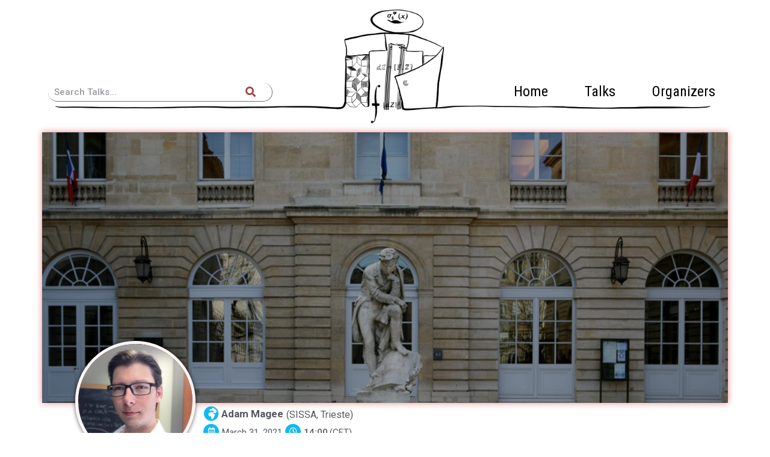

--- FILE ---
content_type: text/html; charset=UTF-8
request_url: https://globalncgseminar.org/talks/twisted_real_structures_for_spectral_triples/
body_size: 19619
content:
<!DOCTYPE html>
<html lang="en-US">
<head>
	<meta charset="UTF-8">
	<meta name="viewport" content="width=device-width, initial-scale=1.0, viewport-fit=cover" />		<title>Twisted real structures for spectral triples &#8211; Global NCG Seminar</title>
<meta name='robots' content='max-image-preview:large' />

<script>
MathJax = {
  tex: {
    inlineMath: [['$','$'],['\\(','\\)']], 
    processEscapes: true
  },
  options: {
    ignoreHtmlClass: 'tex2jax_ignore|editor-rich-text'
  }
};

</script>
<link rel='dns-prefetch' href='//cdn.jsdelivr.net' />
<link rel='dns-prefetch' href='//cdn.wpcharms.com' />
<link rel='dns-prefetch' href='//fonts.googleapis.com' />
<link rel="alternate" type="application/rss+xml" title="Global NCG Seminar &raquo; Feed" href="https://globalncgseminar.org/feed/" />
<link rel="alternate" type="application/rss+xml" title="Global NCG Seminar &raquo; Comments Feed" href="https://globalncgseminar.org/comments/feed/" />
<link rel="alternate" type="application/rss+xml" title="Global NCG Seminar &raquo; Twisted real structures for spectral triples Comments Feed" href="https://globalncgseminar.org/talks/twisted_real_structures_for_spectral_triples/feed/" />
<link rel="alternate" title="oEmbed (JSON)" type="application/json+oembed" href="https://globalncgseminar.org/wp-json/oembed/1.0/embed?url=https%3A%2F%2Fglobalncgseminar.org%2Ftalks%2Ftwisted_real_structures_for_spectral_triples%2F" />
<link rel="alternate" title="oEmbed (XML)" type="text/xml+oembed" href="https://globalncgseminar.org/wp-json/oembed/1.0/embed?url=https%3A%2F%2Fglobalncgseminar.org%2Ftalks%2Ftwisted_real_structures_for_spectral_triples%2F&#038;format=xml" />
<style id='wp-img-auto-sizes-contain-inline-css' type='text/css'>
img:is([sizes=auto i],[sizes^="auto," i]){contain-intrinsic-size:3000px 1500px}
/*# sourceURL=wp-img-auto-sizes-contain-inline-css */
</style>
<style id='wp-emoji-styles-inline-css' type='text/css'>

	img.wp-smiley, img.emoji {
		display: inline !important;
		border: none !important;
		box-shadow: none !important;
		height: 1em !important;
		width: 1em !important;
		margin: 0 0.07em !important;
		vertical-align: -0.1em !important;
		background: none !important;
		padding: 0 !important;
	}
/*# sourceURL=wp-emoji-styles-inline-css */
</style>
<style id='wp-block-library-inline-css' type='text/css'>
:root{--wp-block-synced-color:#7a00df;--wp-block-synced-color--rgb:122,0,223;--wp-bound-block-color:var(--wp-block-synced-color);--wp-editor-canvas-background:#ddd;--wp-admin-theme-color:#007cba;--wp-admin-theme-color--rgb:0,124,186;--wp-admin-theme-color-darker-10:#006ba1;--wp-admin-theme-color-darker-10--rgb:0,107,160.5;--wp-admin-theme-color-darker-20:#005a87;--wp-admin-theme-color-darker-20--rgb:0,90,135;--wp-admin-border-width-focus:2px}@media (min-resolution:192dpi){:root{--wp-admin-border-width-focus:1.5px}}.wp-element-button{cursor:pointer}:root .has-very-light-gray-background-color{background-color:#eee}:root .has-very-dark-gray-background-color{background-color:#313131}:root .has-very-light-gray-color{color:#eee}:root .has-very-dark-gray-color{color:#313131}:root .has-vivid-green-cyan-to-vivid-cyan-blue-gradient-background{background:linear-gradient(135deg,#00d084,#0693e3)}:root .has-purple-crush-gradient-background{background:linear-gradient(135deg,#34e2e4,#4721fb 50%,#ab1dfe)}:root .has-hazy-dawn-gradient-background{background:linear-gradient(135deg,#faaca8,#dad0ec)}:root .has-subdued-olive-gradient-background{background:linear-gradient(135deg,#fafae1,#67a671)}:root .has-atomic-cream-gradient-background{background:linear-gradient(135deg,#fdd79a,#004a59)}:root .has-nightshade-gradient-background{background:linear-gradient(135deg,#330968,#31cdcf)}:root .has-midnight-gradient-background{background:linear-gradient(135deg,#020381,#2874fc)}:root{--wp--preset--font-size--normal:16px;--wp--preset--font-size--huge:42px}.has-regular-font-size{font-size:1em}.has-larger-font-size{font-size:2.625em}.has-normal-font-size{font-size:var(--wp--preset--font-size--normal)}.has-huge-font-size{font-size:var(--wp--preset--font-size--huge)}.has-text-align-center{text-align:center}.has-text-align-left{text-align:left}.has-text-align-right{text-align:right}.has-fit-text{white-space:nowrap!important}#end-resizable-editor-section{display:none}.aligncenter{clear:both}.items-justified-left{justify-content:flex-start}.items-justified-center{justify-content:center}.items-justified-right{justify-content:flex-end}.items-justified-space-between{justify-content:space-between}.screen-reader-text{border:0;clip-path:inset(50%);height:1px;margin:-1px;overflow:hidden;padding:0;position:absolute;width:1px;word-wrap:normal!important}.screen-reader-text:focus{background-color:#ddd;clip-path:none;color:#444;display:block;font-size:1em;height:auto;left:5px;line-height:normal;padding:15px 23px 14px;text-decoration:none;top:5px;width:auto;z-index:100000}html :where(.has-border-color){border-style:solid}html :where([style*=border-top-color]){border-top-style:solid}html :where([style*=border-right-color]){border-right-style:solid}html :where([style*=border-bottom-color]){border-bottom-style:solid}html :where([style*=border-left-color]){border-left-style:solid}html :where([style*=border-width]){border-style:solid}html :where([style*=border-top-width]){border-top-style:solid}html :where([style*=border-right-width]){border-right-style:solid}html :where([style*=border-bottom-width]){border-bottom-style:solid}html :where([style*=border-left-width]){border-left-style:solid}html :where(img[class*=wp-image-]){height:auto;max-width:100%}:where(figure){margin:0 0 1em}html :where(.is-position-sticky){--wp-admin--admin-bar--position-offset:var(--wp-admin--admin-bar--height,0px)}@media screen and (max-width:600px){html :where(.is-position-sticky){--wp-admin--admin-bar--position-offset:0px}}

/*# sourceURL=wp-block-library-inline-css */
</style><style id='wp-block-paragraph-inline-css' type='text/css'>
.is-small-text{font-size:.875em}.is-regular-text{font-size:1em}.is-large-text{font-size:2.25em}.is-larger-text{font-size:3em}.has-drop-cap:not(:focus):first-letter{float:left;font-size:8.4em;font-style:normal;font-weight:100;line-height:.68;margin:.05em .1em 0 0;text-transform:uppercase}body.rtl .has-drop-cap:not(:focus):first-letter{float:none;margin-left:.1em}p.has-drop-cap.has-background{overflow:hidden}:root :where(p.has-background){padding:1.25em 2.375em}:where(p.has-text-color:not(.has-link-color)) a{color:inherit}p.has-text-align-left[style*="writing-mode:vertical-lr"],p.has-text-align-right[style*="writing-mode:vertical-rl"]{rotate:180deg}
/*# sourceURL=https://globalncgseminar.org/wp-includes/blocks/paragraph/style.min.css */
</style>
<style id='global-styles-inline-css' type='text/css'>
:root{--wp--preset--aspect-ratio--square: 1;--wp--preset--aspect-ratio--4-3: 4/3;--wp--preset--aspect-ratio--3-4: 3/4;--wp--preset--aspect-ratio--3-2: 3/2;--wp--preset--aspect-ratio--2-3: 2/3;--wp--preset--aspect-ratio--16-9: 16/9;--wp--preset--aspect-ratio--9-16: 9/16;--wp--preset--color--black: #000000;--wp--preset--color--cyan-bluish-gray: #abb8c3;--wp--preset--color--white: #ffffff;--wp--preset--color--pale-pink: #f78da7;--wp--preset--color--vivid-red: #cf2e2e;--wp--preset--color--luminous-vivid-orange: #ff6900;--wp--preset--color--luminous-vivid-amber: #fcb900;--wp--preset--color--light-green-cyan: #7bdcb5;--wp--preset--color--vivid-green-cyan: #00d084;--wp--preset--color--pale-cyan-blue: #8ed1fc;--wp--preset--color--vivid-cyan-blue: #0693e3;--wp--preset--color--vivid-purple: #9b51e0;--wp--preset--gradient--vivid-cyan-blue-to-vivid-purple: linear-gradient(135deg,rgb(6,147,227) 0%,rgb(155,81,224) 100%);--wp--preset--gradient--light-green-cyan-to-vivid-green-cyan: linear-gradient(135deg,rgb(122,220,180) 0%,rgb(0,208,130) 100%);--wp--preset--gradient--luminous-vivid-amber-to-luminous-vivid-orange: linear-gradient(135deg,rgb(252,185,0) 0%,rgb(255,105,0) 100%);--wp--preset--gradient--luminous-vivid-orange-to-vivid-red: linear-gradient(135deg,rgb(255,105,0) 0%,rgb(207,46,46) 100%);--wp--preset--gradient--very-light-gray-to-cyan-bluish-gray: linear-gradient(135deg,rgb(238,238,238) 0%,rgb(169,184,195) 100%);--wp--preset--gradient--cool-to-warm-spectrum: linear-gradient(135deg,rgb(74,234,220) 0%,rgb(151,120,209) 20%,rgb(207,42,186) 40%,rgb(238,44,130) 60%,rgb(251,105,98) 80%,rgb(254,248,76) 100%);--wp--preset--gradient--blush-light-purple: linear-gradient(135deg,rgb(255,206,236) 0%,rgb(152,150,240) 100%);--wp--preset--gradient--blush-bordeaux: linear-gradient(135deg,rgb(254,205,165) 0%,rgb(254,45,45) 50%,rgb(107,0,62) 100%);--wp--preset--gradient--luminous-dusk: linear-gradient(135deg,rgb(255,203,112) 0%,rgb(199,81,192) 50%,rgb(65,88,208) 100%);--wp--preset--gradient--pale-ocean: linear-gradient(135deg,rgb(255,245,203) 0%,rgb(182,227,212) 50%,rgb(51,167,181) 100%);--wp--preset--gradient--electric-grass: linear-gradient(135deg,rgb(202,248,128) 0%,rgb(113,206,126) 100%);--wp--preset--gradient--midnight: linear-gradient(135deg,rgb(2,3,129) 0%,rgb(40,116,252) 100%);--wp--preset--font-size--small: 13px;--wp--preset--font-size--medium: 20px;--wp--preset--font-size--large: 36px;--wp--preset--font-size--x-large: 42px;--wp--preset--spacing--20: 0.44rem;--wp--preset--spacing--30: 0.67rem;--wp--preset--spacing--40: 1rem;--wp--preset--spacing--50: 1.5rem;--wp--preset--spacing--60: 2.25rem;--wp--preset--spacing--70: 3.38rem;--wp--preset--spacing--80: 5.06rem;--wp--preset--shadow--natural: 6px 6px 9px rgba(0, 0, 0, 0.2);--wp--preset--shadow--deep: 12px 12px 50px rgba(0, 0, 0, 0.4);--wp--preset--shadow--sharp: 6px 6px 0px rgba(0, 0, 0, 0.2);--wp--preset--shadow--outlined: 6px 6px 0px -3px rgb(255, 255, 255), 6px 6px rgb(0, 0, 0);--wp--preset--shadow--crisp: 6px 6px 0px rgb(0, 0, 0);}:where(.is-layout-flex){gap: 0.5em;}:where(.is-layout-grid){gap: 0.5em;}body .is-layout-flex{display: flex;}.is-layout-flex{flex-wrap: wrap;align-items: center;}.is-layout-flex > :is(*, div){margin: 0;}body .is-layout-grid{display: grid;}.is-layout-grid > :is(*, div){margin: 0;}:where(.wp-block-columns.is-layout-flex){gap: 2em;}:where(.wp-block-columns.is-layout-grid){gap: 2em;}:where(.wp-block-post-template.is-layout-flex){gap: 1.25em;}:where(.wp-block-post-template.is-layout-grid){gap: 1.25em;}.has-black-color{color: var(--wp--preset--color--black) !important;}.has-cyan-bluish-gray-color{color: var(--wp--preset--color--cyan-bluish-gray) !important;}.has-white-color{color: var(--wp--preset--color--white) !important;}.has-pale-pink-color{color: var(--wp--preset--color--pale-pink) !important;}.has-vivid-red-color{color: var(--wp--preset--color--vivid-red) !important;}.has-luminous-vivid-orange-color{color: var(--wp--preset--color--luminous-vivid-orange) !important;}.has-luminous-vivid-amber-color{color: var(--wp--preset--color--luminous-vivid-amber) !important;}.has-light-green-cyan-color{color: var(--wp--preset--color--light-green-cyan) !important;}.has-vivid-green-cyan-color{color: var(--wp--preset--color--vivid-green-cyan) !important;}.has-pale-cyan-blue-color{color: var(--wp--preset--color--pale-cyan-blue) !important;}.has-vivid-cyan-blue-color{color: var(--wp--preset--color--vivid-cyan-blue) !important;}.has-vivid-purple-color{color: var(--wp--preset--color--vivid-purple) !important;}.has-black-background-color{background-color: var(--wp--preset--color--black) !important;}.has-cyan-bluish-gray-background-color{background-color: var(--wp--preset--color--cyan-bluish-gray) !important;}.has-white-background-color{background-color: var(--wp--preset--color--white) !important;}.has-pale-pink-background-color{background-color: var(--wp--preset--color--pale-pink) !important;}.has-vivid-red-background-color{background-color: var(--wp--preset--color--vivid-red) !important;}.has-luminous-vivid-orange-background-color{background-color: var(--wp--preset--color--luminous-vivid-orange) !important;}.has-luminous-vivid-amber-background-color{background-color: var(--wp--preset--color--luminous-vivid-amber) !important;}.has-light-green-cyan-background-color{background-color: var(--wp--preset--color--light-green-cyan) !important;}.has-vivid-green-cyan-background-color{background-color: var(--wp--preset--color--vivid-green-cyan) !important;}.has-pale-cyan-blue-background-color{background-color: var(--wp--preset--color--pale-cyan-blue) !important;}.has-vivid-cyan-blue-background-color{background-color: var(--wp--preset--color--vivid-cyan-blue) !important;}.has-vivid-purple-background-color{background-color: var(--wp--preset--color--vivid-purple) !important;}.has-black-border-color{border-color: var(--wp--preset--color--black) !important;}.has-cyan-bluish-gray-border-color{border-color: var(--wp--preset--color--cyan-bluish-gray) !important;}.has-white-border-color{border-color: var(--wp--preset--color--white) !important;}.has-pale-pink-border-color{border-color: var(--wp--preset--color--pale-pink) !important;}.has-vivid-red-border-color{border-color: var(--wp--preset--color--vivid-red) !important;}.has-luminous-vivid-orange-border-color{border-color: var(--wp--preset--color--luminous-vivid-orange) !important;}.has-luminous-vivid-amber-border-color{border-color: var(--wp--preset--color--luminous-vivid-amber) !important;}.has-light-green-cyan-border-color{border-color: var(--wp--preset--color--light-green-cyan) !important;}.has-vivid-green-cyan-border-color{border-color: var(--wp--preset--color--vivid-green-cyan) !important;}.has-pale-cyan-blue-border-color{border-color: var(--wp--preset--color--pale-cyan-blue) !important;}.has-vivid-cyan-blue-border-color{border-color: var(--wp--preset--color--vivid-cyan-blue) !important;}.has-vivid-purple-border-color{border-color: var(--wp--preset--color--vivid-purple) !important;}.has-vivid-cyan-blue-to-vivid-purple-gradient-background{background: var(--wp--preset--gradient--vivid-cyan-blue-to-vivid-purple) !important;}.has-light-green-cyan-to-vivid-green-cyan-gradient-background{background: var(--wp--preset--gradient--light-green-cyan-to-vivid-green-cyan) !important;}.has-luminous-vivid-amber-to-luminous-vivid-orange-gradient-background{background: var(--wp--preset--gradient--luminous-vivid-amber-to-luminous-vivid-orange) !important;}.has-luminous-vivid-orange-to-vivid-red-gradient-background{background: var(--wp--preset--gradient--luminous-vivid-orange-to-vivid-red) !important;}.has-very-light-gray-to-cyan-bluish-gray-gradient-background{background: var(--wp--preset--gradient--very-light-gray-to-cyan-bluish-gray) !important;}.has-cool-to-warm-spectrum-gradient-background{background: var(--wp--preset--gradient--cool-to-warm-spectrum) !important;}.has-blush-light-purple-gradient-background{background: var(--wp--preset--gradient--blush-light-purple) !important;}.has-blush-bordeaux-gradient-background{background: var(--wp--preset--gradient--blush-bordeaux) !important;}.has-luminous-dusk-gradient-background{background: var(--wp--preset--gradient--luminous-dusk) !important;}.has-pale-ocean-gradient-background{background: var(--wp--preset--gradient--pale-ocean) !important;}.has-electric-grass-gradient-background{background: var(--wp--preset--gradient--electric-grass) !important;}.has-midnight-gradient-background{background: var(--wp--preset--gradient--midnight) !important;}.has-small-font-size{font-size: var(--wp--preset--font-size--small) !important;}.has-medium-font-size{font-size: var(--wp--preset--font-size--medium) !important;}.has-large-font-size{font-size: var(--wp--preset--font-size--large) !important;}.has-x-large-font-size{font-size: var(--wp--preset--font-size--x-large) !important;}
/*# sourceURL=global-styles-inline-css */
</style>

<style id='classic-theme-styles-inline-css' type='text/css'>
/*! This file is auto-generated */
.wp-block-button__link{color:#fff;background-color:#32373c;border-radius:9999px;box-shadow:none;text-decoration:none;padding:calc(.667em + 2px) calc(1.333em + 2px);font-size:1.125em}.wp-block-file__button{background:#32373c;color:#fff;text-decoration:none}
/*# sourceURL=/wp-includes/css/classic-themes.min.css */
</style>
<link rel='stylesheet' id='stcr-font-awesome-css' href='https://globalncgseminar.org/wp-content/plugins/subscribe-to-comments-reloaded/includes/css/font-awesome.min.css?ver=6.9' type='text/css' media='all' />
<link rel='stylesheet' id='kotre-fonts-css' href='//fonts.googleapis.com/css?family=Raleway%3A300%2C300i%2C400%2C400i%2C500%2C500i%2C600%2C600i%2C700%2C700i%7CMuli%3A300%2C300i%2C400%2C400i%2C600%2C600i%2C700%2C700i&#038;subset=latin%2Clatin-ext' type='text/css' media='all' />
<link rel='stylesheet' id='jquery-meanmenu-css' href='https://globalncgseminar.org/wp-content/themes/kotre/assets/third-party/meanmenu/meanmenu.min.css?ver=6.9' type='text/css' media='all' />
<link rel='stylesheet' id='font-awesome-css' href='https://globalncgseminar.org/wp-content/plugins/elementor/assets/lib/font-awesome/css/font-awesome.min.css?ver=4.7.0' type='text/css' media='all' />
<link rel='stylesheet' id='kotre-style-css' href='https://globalncgseminar.org/wp-content/themes/kotre/style.css?ver=6.9' type='text/css' media='all' />
<link rel='stylesheet' id='elementor-icons-css' href='https://globalncgseminar.org/wp-content/plugins/elementor/assets/lib/eicons/css/elementor-icons.min.css?ver=5.9.1' type='text/css' media='all' />
<link rel='stylesheet' id='elementor-animations-css' href='https://globalncgseminar.org/wp-content/plugins/elementor/assets/lib/animations/animations.min.css?ver=3.0.16' type='text/css' media='all' />
<link rel='stylesheet' id='elementor-frontend-legacy-css' href='https://globalncgseminar.org/wp-content/plugins/elementor/assets/css/frontend-legacy.min.css?ver=3.0.16' type='text/css' media='all' />
<link rel='stylesheet' id='elementor-frontend-css' href='https://globalncgseminar.org/wp-content/plugins/elementor/assets/css/frontend.min.css?ver=3.0.16' type='text/css' media='all' />
<style id='elementor-frontend-inline-css' type='text/css'>
.elementor-74 .elementor-element.elementor-element-ca1e2fa:not(.elementor-motion-effects-element-type-background) > .elementor-column-wrap, .elementor-74 .elementor-element.elementor-element-ca1e2fa > .elementor-column-wrap > .elementor-motion-effects-container > .elementor-motion-effects-layer{background-image:url("http://globalncgseminar.org/wp-content/uploads/2020/09/College-de-France_0.png");}
/*# sourceURL=elementor-frontend-inline-css */
</style>
<link rel='stylesheet' id='elementor-post-80-css' href='https://globalncgseminar.org/wp-content/uploads/elementor/css/post-80.css?ver=1613239283' type='text/css' media='all' />
<link rel='stylesheet' id='elementor-pro-css' href='https://globalncgseminar.org/wp-content/plugins/elementor-pro/assets/css/frontend.min.css?ver=3.0.9' type='text/css' media='all' />
<link rel='stylesheet' id='font-awesome-5-all-css' href='https://globalncgseminar.org/wp-content/plugins/elementor/assets/lib/font-awesome/css/all.min.css?ver=3.0.16' type='text/css' media='all' />
<link rel='stylesheet' id='font-awesome-4-shim-css' href='https://globalncgseminar.org/wp-content/plugins/elementor/assets/lib/font-awesome/css/v4-shims.min.css?ver=3.0.16' type='text/css' media='all' />
<link rel='stylesheet' id='she-header-style-css' href='https://globalncgseminar.org/wp-content/plugins/sticky-header-effects-for-elementor/assets/css/she-header-style.css?ver=1.4.3' type='text/css' media='all' />
<link rel='stylesheet' id='elementor-global-css' href='https://globalncgseminar.org/wp-content/uploads/elementor/css/global.css?ver=1613239283' type='text/css' media='all' />
<link rel='stylesheet' id='elementor-post-2117-css' href='https://globalncgseminar.org/wp-content/uploads/elementor/css/post-2117.css?ver=1613239283' type='text/css' media='all' />
<link rel='stylesheet' id='elementor-post-2112-css' href='https://globalncgseminar.org/wp-content/uploads/elementor/css/post-2112.css?ver=1613239283' type='text/css' media='all' />
<link rel='stylesheet' id='elementor-post-1627-css' href='https://globalncgseminar.org/wp-content/uploads/elementor/css/post-1627.css?ver=1613239283' type='text/css' media='all' />
<link rel='stylesheet' id='elementor-post-1593-css' href='https://globalncgseminar.org/wp-content/uploads/elementor/css/post-1593.css?ver=1613239283' type='text/css' media='all' />
<link rel='stylesheet' id='elementor-post-1584-css' href='https://globalncgseminar.org/wp-content/uploads/elementor/css/post-1584.css?ver=1613239283' type='text/css' media='all' />
<link rel='stylesheet' id='elementor-post-1575-css' href='https://globalncgseminar.org/wp-content/uploads/elementor/css/post-1575.css?ver=1613239283' type='text/css' media='all' />
<link rel='stylesheet' id='elementor-post-1516-css' href='https://globalncgseminar.org/wp-content/uploads/elementor/css/post-1516.css?ver=1613239283' type='text/css' media='all' />
<link rel='stylesheet' id='elementor-post-1508-css' href='https://globalncgseminar.org/wp-content/uploads/elementor/css/post-1508.css?ver=1613239283' type='text/css' media='all' />
<link rel='stylesheet' id='elementor-post-1497-css' href='https://globalncgseminar.org/wp-content/uploads/elementor/css/post-1497.css?ver=1613239283' type='text/css' media='all' />
<link rel='stylesheet' id='elementor-post-1371-css' href='https://globalncgseminar.org/wp-content/uploads/elementor/css/post-1371.css?ver=1613239283' type='text/css' media='all' />
<link rel='stylesheet' id='elementor-post-1362-css' href='https://globalncgseminar.org/wp-content/uploads/elementor/css/post-1362.css?ver=1613239283' type='text/css' media='all' />
<link rel='stylesheet' id='elementor-post-1351-css' href='https://globalncgseminar.org/wp-content/uploads/elementor/css/post-1351.css?ver=1613239283' type='text/css' media='all' />
<link rel='stylesheet' id='elementor-post-1150-css' href='https://globalncgseminar.org/wp-content/uploads/elementor/css/post-1150.css?ver=1613239546' type='text/css' media='all' />
<link rel='stylesheet' id='elementor-post-1093-css' href='https://globalncgseminar.org/wp-content/uploads/elementor/css/post-1093.css?ver=1613239283' type='text/css' media='all' />
<link rel='stylesheet' id='elementor-post-74-css' href='https://globalncgseminar.org/wp-content/uploads/elementor/css/post-74.css?ver=1613239283' type='text/css' media='all' />
<link rel='stylesheet' id='ecs-styles-css' href='https://globalncgseminar.org/wp-content/plugins/ele-custom-skin/assets/css/ecs-style.css?ver=3.0.0' type='text/css' media='all' />
<link rel='stylesheet' id='elementor-post-184-css' href='https://globalncgseminar.org/wp-content/uploads/elementor/css/post-184.css?ver=1612699250' type='text/css' media='all' />
<link rel='stylesheet' id='elementor-post-504-css' href='https://globalncgseminar.org/wp-content/uploads/elementor/css/post-504.css?ver=1609600247' type='text/css' media='all' />
<link rel='stylesheet' id='elementor-post-1566-css' href='https://globalncgseminar.org/wp-content/uploads/elementor/css/post-1566.css?ver=1613091870' type='text/css' media='all' />
<link rel='stylesheet' id='google-fonts-1-css' href='https://fonts.googleapis.com/css?family=Roboto%3A100%2C100italic%2C200%2C200italic%2C300%2C300italic%2C400%2C400italic%2C500%2C500italic%2C600%2C600italic%2C700%2C700italic%2C800%2C800italic%2C900%2C900italic%7CRoboto+Slab%3A100%2C100italic%2C200%2C200italic%2C300%2C300italic%2C400%2C400italic%2C500%2C500italic%2C600%2C600italic%2C700%2C700italic%2C800%2C800italic%2C900%2C900italic%7CShadows+Into+Light+Two%3A100%2C100italic%2C200%2C200italic%2C300%2C300italic%2C400%2C400italic%2C500%2C500italic%2C600%2C600italic%2C700%2C700italic%2C800%2C800italic%2C900%2C900italic%7CRoboto+Condensed%3A100%2C100italic%2C200%2C200italic%2C300%2C300italic%2C400%2C400italic%2C500%2C500italic%2C600%2C600italic%2C700%2C700italic%2C800%2C800italic%2C900%2C900italic%7CNixie+One%3A100%2C100italic%2C200%2C200italic%2C300%2C300italic%2C400%2C400italic%2C500%2C500italic%2C600%2C600italic%2C700%2C700italic%2C800%2C800italic%2C900%2C900italic&#038;ver=6.9' type='text/css' media='all' />
<link rel='stylesheet' id='elementor-icons-shared-0-css' href='https://globalncgseminar.org/wp-content/plugins/elementor/assets/lib/font-awesome/css/fontawesome.min.css?ver=5.12.0' type='text/css' media='all' />
<link rel='stylesheet' id='elementor-icons-fa-solid-css' href='https://globalncgseminar.org/wp-content/plugins/elementor/assets/lib/font-awesome/css/solid.min.css?ver=5.12.0' type='text/css' media='all' />
<link rel='stylesheet' id='elementor-icons-fa-regular-css' href='https://globalncgseminar.org/wp-content/plugins/elementor/assets/lib/font-awesome/css/regular.min.css?ver=5.12.0' type='text/css' media='all' />
<script type="text/javascript" src="https://globalncgseminar.org/wp-includes/js/jquery/jquery.min.js?ver=3.7.1" id="jquery-core-js"></script>
<script type="text/javascript" src="https://globalncgseminar.org/wp-includes/js/jquery/jquery-migrate.min.js?ver=3.4.1" id="jquery-migrate-js"></script>
<script type="text/javascript" src="https://globalncgseminar.org/wp-content/plugins/elementor/assets/lib/font-awesome/js/v4-shims.min.js?ver=3.0.16" id="font-awesome-4-shim-js"></script>
<script type="text/javascript" src="https://globalncgseminar.org/wp-content/plugins/sticky-header-effects-for-elementor/assets/js/she-header.js?ver=1.4.3" id="she-header-js"></script>
<script type="text/javascript" id="ecs_ajax_load-js-extra">
/* <![CDATA[ */
var ecs_ajax_params = {"ajaxurl":"https://globalncgseminar.org/wp-admin/admin-ajax.php","posts":"{\"page\":0,\"talks\":\"twisted_real_structures_for_spectral_triples\",\"post_type\":\"talks\",\"name\":\"twisted_real_structures_for_spectral_triples\",\"error\":\"\",\"m\":\"\",\"p\":0,\"post_parent\":\"\",\"subpost\":\"\",\"subpost_id\":\"\",\"attachment\":\"\",\"attachment_id\":0,\"pagename\":\"\",\"page_id\":0,\"second\":\"\",\"minute\":\"\",\"hour\":\"\",\"day\":0,\"monthnum\":0,\"year\":0,\"w\":0,\"category_name\":\"\",\"tag\":\"\",\"cat\":\"\",\"tag_id\":\"\",\"author\":\"\",\"author_name\":\"\",\"feed\":\"\",\"tb\":\"\",\"paged\":0,\"meta_key\":\"\",\"meta_value\":\"\",\"preview\":\"\",\"s\":\"\",\"sentence\":\"\",\"title\":\"\",\"fields\":\"all\",\"menu_order\":\"\",\"embed\":\"\",\"category__in\":[],\"category__not_in\":[],\"category__and\":[],\"post__in\":[],\"post__not_in\":[],\"post_name__in\":[],\"tag__in\":[],\"tag__not_in\":[],\"tag__and\":[],\"tag_slug__in\":[],\"tag_slug__and\":[],\"post_parent__in\":[],\"post_parent__not_in\":[],\"author__in\":[],\"author__not_in\":[],\"search_columns\":[],\"ignore_sticky_posts\":false,\"suppress_filters\":false,\"cache_results\":true,\"update_post_term_cache\":true,\"update_menu_item_cache\":false,\"lazy_load_term_meta\":true,\"update_post_meta_cache\":true,\"posts_per_page\":10,\"nopaging\":false,\"comments_per_page\":\"50\",\"no_found_rows\":false,\"order\":\"DESC\"}"};
//# sourceURL=ecs_ajax_load-js-extra
/* ]]> */
</script>
<script type="text/javascript" src="https://globalncgseminar.org/wp-content/plugins/ele-custom-skin/assets/js/ecs_ajax_pagination.js?ver=3.0.0" id="ecs_ajax_load-js"></script>
<script type="text/javascript" src="https://globalncgseminar.org/wp-content/plugins/ele-custom-skin/assets/js/ecs.js?ver=3.0.0" id="ecs-script-js"></script>
<link rel="https://api.w.org/" href="https://globalncgseminar.org/wp-json/" /><link rel="alternate" title="JSON" type="application/json" href="https://globalncgseminar.org/wp-json/wp/v2/talks/3112" /><link rel="EditURI" type="application/rsd+xml" title="RSD" href="https://globalncgseminar.org/xmlrpc.php?rsd" />
<meta name="generator" content="WordPress 6.9" />
<link rel="canonical" href="https://globalncgseminar.org/talks/twisted_real_structures_for_spectral_triples/" />
<link rel='shortlink' href='https://globalncgseminar.org/?p=3112' />
<link rel='stylesheet' id='elementor-icons-fa-brands-css' href='https://globalncgseminar.org/wp-content/plugins/elementor/assets/lib/font-awesome/css/brands.min.css?ver=5.12.0' type='text/css' media='all' />
</head>
<body class="wp-singular talks-template-default single single-talks postid-3112 wp-custom-logo wp-embed-responsive wp-theme-kotre elementor-default elementor-template-full-width elementor-kit-80 elementor-page-74">

		<div data-elementor-type="header" data-elementor-id="1150" class="elementor elementor-1150 elementor-location-header" data-elementor-settings="[]">
		<div class="elementor-section-wrap">
					<section class="elementor-section elementor-top-section elementor-element elementor-element-686418d elementor-section-content-bottom she-header-yes elementor-reverse-mobile elementor-section-boxed elementor-section-height-default elementor-section-height-default" data-id="686418d" data-element_type="section" data-settings="{&quot;sticky&quot;:&quot;top&quot;,&quot;background_background&quot;:&quot;gradient&quot;,&quot;transparent&quot;:&quot;yes&quot;,&quot;scroll_distance&quot;:{&quot;unit&quot;:&quot;px&quot;,&quot;size&quot;:30,&quot;sizes&quot;:[]},&quot;shrink_header&quot;:&quot;yes&quot;,&quot;custom_height_header&quot;:{&quot;unit&quot;:&quot;px&quot;,&quot;size&quot;:40,&quot;sizes&quot;:[]},&quot;sticky_effects_offset&quot;:30,&quot;sticky_on&quot;:[&quot;desktop&quot;,&quot;tablet&quot;,&quot;mobile&quot;],&quot;sticky_offset&quot;:0,&quot;transparent_on&quot;:[&quot;desktop&quot;,&quot;tablet&quot;,&quot;mobile&quot;],&quot;scroll_distance_tablet&quot;:{&quot;unit&quot;:&quot;px&quot;,&quot;size&quot;:&quot;&quot;,&quot;sizes&quot;:[]},&quot;scroll_distance_mobile&quot;:{&quot;unit&quot;:&quot;px&quot;,&quot;size&quot;:&quot;&quot;,&quot;sizes&quot;:[]},&quot;custom_height_header_tablet&quot;:{&quot;unit&quot;:&quot;px&quot;,&quot;size&quot;:&quot;&quot;,&quot;sizes&quot;:[]},&quot;custom_height_header_mobile&quot;:{&quot;unit&quot;:&quot;px&quot;,&quot;size&quot;:&quot;&quot;,&quot;sizes&quot;:[]}}">
						<div class="elementor-container elementor-column-gap-default">
							<div class="elementor-row">
					<div class="elementor-column elementor-col-100 elementor-top-column elementor-element elementor-element-9de62fe" data-id="9de62fe" data-element_type="column">
			<div class="elementor-column-wrap elementor-element-populated">
							<div class="elementor-widget-wrap">
						<section class="elementor-section elementor-inner-section elementor-element elementor-element-b020a37 elementor-section-full_width elementor-section-height-min-height elementor-section-content-middle elementor-reverse-mobile elementor-section-height-default" data-id="b020a37" data-element_type="section" data-settings="{&quot;background_background&quot;:&quot;classic&quot;}">
							<div class="elementor-background-overlay"></div>
							<div class="elementor-container elementor-column-gap-no">
							<div class="elementor-row">
					<div class="elementor-column elementor-col-33 elementor-inner-column elementor-element elementor-element-fa4a0a8" data-id="fa4a0a8" data-element_type="column">
			<div class="elementor-column-wrap elementor-element-populated">
							<div class="elementor-widget-wrap">
						<div class="elementor-element elementor-element-6279c7a elementor-hidden-phone elementor-widget elementor-widget-spacer" data-id="6279c7a" data-element_type="widget" data-widget_type="spacer.default">
				<div class="elementor-widget-container">
					<div class="elementor-spacer">
			<div class="elementor-spacer-inner"></div>
		</div>
				</div>
				</div>
				<div class="elementor-element elementor-element-e26cf5c elementor-hidden-phone elementor-search-form--skin-classic elementor-search-form--button-type-icon elementor-search-form--icon-search elementor-widget elementor-widget-search-form" data-id="e26cf5c" data-element_type="widget" data-settings="{&quot;skin&quot;:&quot;classic&quot;}" data-widget_type="search-form.default">
				<div class="elementor-widget-container">
					<form class="elementor-search-form" role="search" action="https://globalncgseminar.org" method="get">
									<div class="elementor-search-form__container">
								<input placeholder="Search Talks..." class="elementor-search-form__input" type="search" name="s" title="Search" value="">
													<button class="elementor-search-form__submit" type="submit" title="Search" aria-label="Search">
													<i class="fa fa-search" aria-hidden="true"></i>
							<span class="elementor-screen-only">Search</span>
											</button>
											</div>
		</form>
				</div>
				</div>
				<div class="elementor-element elementor-element-561ae0e elementor-hidden-phone elementor-widget elementor-widget-spacer" data-id="561ae0e" data-element_type="widget" data-widget_type="spacer.default">
				<div class="elementor-widget-container">
					<div class="elementor-spacer">
			<div class="elementor-spacer-inner"></div>
		</div>
				</div>
				</div>
						</div>
					</div>
		</div>
				<div class="elementor-column elementor-col-33 elementor-inner-column elementor-element elementor-element-c06b7dd" data-id="c06b7dd" data-element_type="column">
			<div class="elementor-column-wrap elementor-element-populated">
							<div class="elementor-widget-wrap">
						<div class="elementor-element elementor-element-c2f4f70 elementor-hidden-phone elementor-widget elementor-widget-spacer" data-id="c2f4f70" data-element_type="widget" data-widget_type="spacer.default">
				<div class="elementor-widget-container">
					<div class="elementor-spacer">
			<div class="elementor-spacer-inner"></div>
		</div>
				</div>
				</div>
						</div>
					</div>
		</div>
				<div class="elementor-column elementor-col-33 elementor-inner-column elementor-element elementor-element-e1a3a5c" data-id="e1a3a5c" data-element_type="column">
			<div class="elementor-column-wrap elementor-element-populated">
							<div class="elementor-widget-wrap">
						<div class="elementor-element elementor-element-a7073af elementor-hidden-phone elementor-widget elementor-widget-spacer" data-id="a7073af" data-element_type="widget" data-widget_type="spacer.default">
				<div class="elementor-widget-container">
					<div class="elementor-spacer">
			<div class="elementor-spacer-inner"></div>
		</div>
				</div>
				</div>
				<div class="elementor-element elementor-element-8133e0b elementor-nav-menu__align-right elementor-nav-menu--indicator-classic elementor-nav-menu--dropdown-tablet elementor-nav-menu__text-align-aside elementor-nav-menu--toggle elementor-nav-menu--burger elementor-widget elementor-widget-nav-menu" data-id="8133e0b" data-element_type="widget" data-settings="{&quot;motion_fx_motion_fx_scrolling&quot;:&quot;yes&quot;,&quot;layout&quot;:&quot;horizontal&quot;,&quot;toggle&quot;:&quot;burger&quot;,&quot;motion_fx_devices&quot;:[&quot;desktop&quot;,&quot;tablet&quot;,&quot;mobile&quot;]}" data-widget_type="nav-menu.default">
				<div class="elementor-widget-container">
						<nav role="navigation" class="elementor-nav-menu--main elementor-nav-menu__container elementor-nav-menu--layout-horizontal e--pointer-underline e--animation-fade"><ul id="menu-1-8133e0b" class="elementor-nav-menu"><li class="menu-item menu-item-type-custom menu-item-object-custom menu-item-home menu-item-12"><a href="https://globalncgseminar.org/" class="elementor-item">Home</a></li>
<li class="menu-item menu-item-type-post_type menu-item-object-page menu-item-1597"><a href="https://globalncgseminar.org/talks-page/" class="elementor-item">Talks</a></li>
<li class="menu-item menu-item-type-post_type menu-item-object-page menu-item-321"><a href="https://globalncgseminar.org/organizers/" class="elementor-item">Organizers</a></li>
</ul></nav>
					<div class="elementor-menu-toggle" role="button" tabindex="0" aria-label="Menu Toggle" aria-expanded="false">
			<i class="eicon-menu-bar" aria-hidden="true"></i>
			<span class="elementor-screen-only">Menu</span>
		</div>
			<nav class="elementor-nav-menu--dropdown elementor-nav-menu__container" role="navigation" aria-hidden="true"><ul id="menu-2-8133e0b" class="elementor-nav-menu"><li class="menu-item menu-item-type-custom menu-item-object-custom menu-item-home menu-item-12"><a href="https://globalncgseminar.org/" class="elementor-item">Home</a></li>
<li class="menu-item menu-item-type-post_type menu-item-object-page menu-item-1597"><a href="https://globalncgseminar.org/talks-page/" class="elementor-item">Talks</a></li>
<li class="menu-item menu-item-type-post_type menu-item-object-page menu-item-321"><a href="https://globalncgseminar.org/organizers/" class="elementor-item">Organizers</a></li>
</ul></nav>
				</div>
				</div>
				<div class="elementor-element elementor-element-dcae174 elementor-hidden-phone elementor-widget elementor-widget-spacer" data-id="dcae174" data-element_type="widget" data-widget_type="spacer.default">
				<div class="elementor-widget-container">
					<div class="elementor-spacer">
			<div class="elementor-spacer-inner"></div>
		</div>
				</div>
				</div>
						</div>
					</div>
		</div>
								</div>
					</div>
		</section>
						</div>
					</div>
		</div>
								</div>
					</div>
		</section>
				</div>
		</div>
				<div data-elementor-type="single-post" data-elementor-id="74" class="elementor elementor-74 elementor-location-single post-3112 talks type-talks status-publish has-post-thumbnail hentry" data-elementor-settings="[]">
		<div class="elementor-section-wrap">
					<section class="elementor-section elementor-top-section elementor-element elementor-element-e3cb1fb elementor-section-content-bottom elementor-section-boxed elementor-section-height-default elementor-section-height-default" data-id="e3cb1fb" data-element_type="section" data-settings="{&quot;background_background&quot;:&quot;classic&quot;}">
						<div class="elementor-container elementor-column-gap-no">
							<div class="elementor-row">
					<div class="elementor-column elementor-col-100 elementor-top-column elementor-element elementor-element-a48e00a" data-id="a48e00a" data-element_type="column">
			<div class="elementor-column-wrap elementor-element-populated">
							<div class="elementor-widget-wrap">
						<section class="elementor-section elementor-inner-section elementor-element elementor-element-c41c389 elementor-section-boxed elementor-section-height-default elementor-section-height-default" data-id="c41c389" data-element_type="section" data-settings="{&quot;background_background&quot;:&quot;classic&quot;}">
							<div class="elementor-background-overlay"></div>
							<div class="elementor-container elementor-column-gap-no">
							<div class="elementor-row">
					<div class="elementor-column elementor-col-100 elementor-inner-column elementor-element elementor-element-ca1e2fa" data-id="ca1e2fa" data-element_type="column" data-settings="{&quot;background_background&quot;:&quot;classic&quot;}">
			<div class="elementor-column-wrap elementor-element-populated">
					<div class="elementor-background-overlay"></div>
							<div class="elementor-widget-wrap">
						<div class="elementor-element elementor-element-12c68d3 elementor-widget elementor-widget-spacer" data-id="12c68d3" data-element_type="widget" data-widget_type="spacer.default">
				<div class="elementor-widget-container">
					<div class="elementor-spacer">
			<div class="elementor-spacer-inner"></div>
		</div>
				</div>
				</div>
						</div>
					</div>
		</div>
								</div>
					</div>
		</section>
				<section class="elementor-section elementor-inner-section elementor-element elementor-element-4cebe88 elementor-section-boxed elementor-section-height-default elementor-section-height-default" data-id="4cebe88" data-element_type="section" data-settings="{&quot;background_background&quot;:&quot;classic&quot;}">
						<div class="elementor-container elementor-column-gap-no">
							<div class="elementor-row">
					<div class="elementor-column elementor-col-50 elementor-inner-column elementor-element elementor-element-30dbc1a" data-id="30dbc1a" data-element_type="column">
			<div class="elementor-column-wrap elementor-element-populated">
							<div class="elementor-widget-wrap">
						<div class="elementor-element elementor-element-635b1fb elementor-widget elementor-widget-image" data-id="635b1fb" data-element_type="widget" data-widget_type="image.default">
				<div class="elementor-widget-container">
					<div class="elementor-image">
										<img width="760" height="760" src="https://globalncgseminar.org/wp-content/uploads/2021/02/Adam-Magee-aspect-ratio-1-1.jpg" class="attachment-large size-large" alt="" decoding="async" srcset="https://globalncgseminar.org/wp-content/uploads/2021/02/Adam-Magee-aspect-ratio-1-1.jpg 960w, https://globalncgseminar.org/wp-content/uploads/2021/02/Adam-Magee-aspect-ratio-1-1-300x300.jpg 300w, https://globalncgseminar.org/wp-content/uploads/2021/02/Adam-Magee-aspect-ratio-1-1-150x150.jpg 150w, https://globalncgseminar.org/wp-content/uploads/2021/02/Adam-Magee-aspect-ratio-1-1-768x768.jpg 768w" sizes="(max-width: 760px) 100vw, 760px" />											</div>
				</div>
				</div>
						</div>
					</div>
		</div>
				<div class="elementor-column elementor-col-50 elementor-inner-column elementor-element elementor-element-8b1ddb0" data-id="8b1ddb0" data-element_type="column">
			<div class="elementor-column-wrap elementor-element-populated">
							<div class="elementor-widget-wrap">
						<section class="elementor-section elementor-inner-section elementor-element elementor-element-fe86061 elementor-section-boxed elementor-section-height-default elementor-section-height-default" data-id="fe86061" data-element_type="section">
						<div class="elementor-container elementor-column-gap-no">
							<div class="elementor-row">
					<div class="elementor-column elementor-col-100 elementor-inner-column elementor-element elementor-element-a1c717a" data-id="a1c717a" data-element_type="column">
			<div class="elementor-column-wrap elementor-element-populated">
							<div class="elementor-widget-wrap">
						<div class="elementor-element elementor-element-428bc23 elementor-widget__width-auto elementor-view-default elementor-widget elementor-widget-icon" data-id="428bc23" data-element_type="widget" data-widget_type="icon.default">
				<div class="elementor-widget-container">
					<div class="elementor-icon-wrapper">
			<a class="elementor-icon elementor-animation-grow" href="https://www.math.sissa.it/users/adam-marron-magee" target="_blank">
			<i aria-hidden="true" class="fas fa-globe-africa"></i>			</a>
		</div>
				</div>
				</div>
				<div class="elementor-element elementor-element-4a10595 elementor-widget__width-auto elementor-widget elementor-widget-text-editor" data-id="4a10595" data-element_type="widget" data-widget_type="text-editor.default">
				<div class="elementor-widget-container">
					<div class="elementor-text-editor elementor-clearfix">Adam Magee</div>
				</div>
				</div>
				<div class="elementor-element elementor-element-7247d8f elementor-widget__width-auto elementor-widget elementor-widget-text-editor" data-id="7247d8f" data-element_type="widget" data-widget_type="text-editor.default">
				<div class="elementor-widget-container">
					<div class="elementor-text-editor elementor-clearfix">(SISSA, Trieste)</div>
				</div>
				</div>
						</div>
					</div>
		</div>
								</div>
					</div>
		</section>
				<section class="elementor-section elementor-inner-section elementor-element elementor-element-2eb7782 elementor-section-content-middle elementor-section-boxed elementor-section-height-default elementor-section-height-default" data-id="2eb7782" data-element_type="section">
						<div class="elementor-container elementor-column-gap-no">
							<div class="elementor-row">
					<div class="elementor-column elementor-col-100 elementor-inner-column elementor-element elementor-element-c6bce93" data-id="c6bce93" data-element_type="column">
			<div class="elementor-column-wrap elementor-element-populated">
							<div class="elementor-widget-wrap">
						<div class="elementor-element elementor-element-5c1f716 elementor-view-stacked elementor-widget__width-auto elementor-shape-circle elementor-widget elementor-widget-icon" data-id="5c1f716" data-element_type="widget" data-widget_type="icon.default">
				<div class="elementor-widget-container">
					<div class="elementor-icon-wrapper">
			<div class="elementor-icon">
			<i aria-hidden="true" class="far fa-calendar-alt"></i>			</div>
		</div>
				</div>
				</div>
				<div class="elementor-element elementor-element-a78a8e7 elementor-widget__width-auto elementor-widget elementor-widget-text-editor" data-id="a78a8e7" data-element_type="widget" data-widget_type="text-editor.default">
				<div class="elementor-widget-container">
					<div class="elementor-text-editor elementor-clearfix">March 31, 2021</div>
				</div>
				</div>
				<div class="elementor-element elementor-element-dd05e04 elementor-view-stacked elementor-widget__width-auto elementor-shape-circle elementor-widget elementor-widget-icon" data-id="dd05e04" data-element_type="widget" data-widget_type="icon.default">
				<div class="elementor-widget-container">
					<div class="elementor-icon-wrapper">
			<div class="elementor-icon">
			<i aria-hidden="true" class="far fa-clock"></i>			</div>
		</div>
				</div>
				</div>
				<div class="elementor-element elementor-element-c0fe477 elementor-widget__width-auto elementor-widget elementor-widget-text-editor" data-id="c0fe477" data-element_type="widget" data-widget_type="text-editor.default">
				<div class="elementor-widget-container">
					<div class="elementor-text-editor elementor-clearfix">14:00</div>
				</div>
				</div>
				<div class="elementor-element elementor-element-5211aa9 elementor-widget__width-auto elementor-widget elementor-widget-text-editor" data-id="5211aa9" data-element_type="widget" data-widget_type="text-editor.default">
				<div class="elementor-widget-container">
					<div class="elementor-text-editor elementor-clearfix"> (CET)</div>
				</div>
				</div>
				<div class="elementor-element elementor-element-df60649 elementor-widget elementor-widget-spacer" data-id="df60649" data-element_type="widget" data-widget_type="spacer.default">
				<div class="elementor-widget-container">
					<div class="elementor-spacer">
			<div class="elementor-spacer-inner"></div>
		</div>
				</div>
				</div>
				<div class="elementor-element elementor-element-4791e59 elementor-view-stacked elementor-widget__width-auto elementor-shape-circle elementor-widget elementor-widget-icon" data-id="4791e59" data-element_type="widget" data-widget_type="icon.default">
				<div class="elementor-widget-container">
					<div class="elementor-icon-wrapper">
			<div class="elementor-icon">
			<i aria-hidden="true" class="fas fa-map-marked"></i>			</div>
		</div>
				</div>
				</div>
				<div class="elementor-element elementor-element-0f45452 elementor-widget__width-auto elementor-widget elementor-widget-text-editor" data-id="0f45452" data-element_type="widget" data-widget_type="text-editor.default">
				<div class="elementor-widget-container">
					<div class="elementor-text-editor elementor-clearfix">Organized by Europe GNCG Seminar.</div>
				</div>
				</div>
						</div>
					</div>
		</div>
								</div>
					</div>
		</section>
						</div>
					</div>
		</div>
								</div>
					</div>
		</section>
						</div>
					</div>
		</div>
								</div>
					</div>
		</section>
				<section class="elementor-section elementor-top-section elementor-element elementor-element-98101b3 elementor-section-content-top elementor-section-boxed elementor-section-height-default elementor-section-height-default" data-id="98101b3" data-element_type="section">
						<div class="elementor-container elementor-column-gap-no">
							<div class="elementor-row">
					<div class="elementor-column elementor-col-33 elementor-top-column elementor-element elementor-element-339ce50" data-id="339ce50" data-element_type="column">
			<div class="elementor-column-wrap">
							<div class="elementor-widget-wrap">
								</div>
					</div>
		</div>
				<div class="elementor-column elementor-col-33 elementor-top-column elementor-element elementor-element-5cef2c2" data-id="5cef2c2" data-element_type="column">
			<div class="elementor-column-wrap elementor-element-populated">
							<div class="elementor-widget-wrap">
						<div class="elementor-element elementor-element-de11f33 elementor-widget elementor-widget-heading" data-id="de11f33" data-element_type="widget" data-widget_type="heading.default">
				<div class="elementor-widget-container">
			<h2 class="elementor-heading-title elementor-size-default">Twisted real structures for spectral triples</h2>		</div>
				</div>
				<div class="elementor-element elementor-element-728e3bf elementor-widget elementor-widget-theme-post-content" data-id="728e3bf" data-element_type="widget" data-widget_type="theme-post-content.default">
				<div class="elementor-widget-container">
			
<p>Twisted real structures were introduced in 2016 as a generalisation of real structures for spectral triples which permit the definition of conformal rescalings without modifying the 1-forms. In this talk, I will discuss some more recent applications: how twisted real structures can be defined on Riemannian manifolds to implement the so-called &#8216;second-order condition&#8217;, and how the twisted real structure changes the implementation of gauge transformations.</p>
		</div>
				</div>
				<div class="elementor-element elementor-element-784f9c7 elementor-align-center elementor-widget elementor-widget-button" data-id="784f9c7" data-element_type="widget" data-widget_type="button.default">
				<div class="elementor-widget-container">
					<div class="elementor-button-wrapper">
			<a href="https://globalncgseminar.org/wp-content/uploads/2021/09/GNCG-Magee.pdf" target="_blank" class="elementor-button-link elementor-button elementor-size-sm" role="button">
						<span class="elementor-button-content-wrapper">
						<span class="elementor-button-icon elementor-align-icon-left">
				<i aria-hidden="true" class="far fa-file-pdf"></i>			</span>
						<span class="elementor-button-text">Slides</span>
		</span>
					</a>
		</div>
				</div>
				</div>
						</div>
					</div>
		</div>
				<div class="elementor-column elementor-col-33 elementor-top-column elementor-element elementor-element-1da7e52" data-id="1da7e52" data-element_type="column">
			<div class="elementor-column-wrap">
							<div class="elementor-widget-wrap">
								</div>
					</div>
		</div>
								</div>
					</div>
		</section>
				<section class="elementor-section elementor-top-section elementor-element elementor-element-38433f5 elementor-section-boxed elementor-section-height-default elementor-section-height-default" data-id="38433f5" data-element_type="section">
						<div class="elementor-container elementor-column-gap-default">
							<div class="elementor-row">
					<div class="elementor-column elementor-col-25 elementor-top-column elementor-element elementor-element-dd16662" data-id="dd16662" data-element_type="column">
			<div class="elementor-column-wrap">
							<div class="elementor-widget-wrap">
								</div>
					</div>
		</div>
				<div class="elementor-column elementor-col-25 elementor-top-column elementor-element elementor-element-801c7ec" data-id="801c7ec" data-element_type="column" data-settings="{&quot;background_background&quot;:&quot;classic&quot;}">
			<div class="elementor-column-wrap elementor-element-populated">
							<div class="elementor-widget-wrap">
						<div class="elementor-element elementor-element-4bd5382 elementor-aspect-ratio-169 elementor-widget elementor-widget-video" data-id="4bd5382" data-element_type="widget" data-settings="{&quot;aspect_ratio&quot;:&quot;169&quot;}" data-widget_type="video.default">
				<div class="elementor-widget-container">
					<div class="elementor-wrapper elementor-fit-aspect-ratio elementor-open-inline">
			<iframe class="elementor-video-iframe" allowfullscreen title="youtube Video Player" src="https://www.youtube.com/embed/NSArQyjs5N4?feature=oembed&amp;start&amp;end&amp;wmode=opaque&amp;loop=0&amp;controls=1&amp;mute=0&amp;rel=0&amp;modestbranding=0"></iframe>		</div>
				</div>
				</div>
						</div>
					</div>
		</div>
				<div class="elementor-column elementor-col-25 elementor-top-column elementor-element elementor-element-d819a50" data-id="d819a50" data-element_type="column">
			<div class="elementor-column-wrap elementor-element-populated">
							<div class="elementor-widget-wrap">
						<div class="elementor-element elementor-element-ac146ec elementor-share-buttons--view-icon elementor-share-buttons--shape-rounded elementor-share-buttons--align-center elementor-share-buttons--skin-gradient elementor-grid-0 elementor-share-buttons--color-official elementor-widget elementor-widget-share-buttons" data-id="ac146ec" data-element_type="widget" data-widget_type="share-buttons.default">
				<div class="elementor-widget-container">
					<div class="elementor-grid">
								<div class="elementor-grid-item">
						<div class="elementor-share-btn elementor-share-btn_email">
															<span class="elementor-share-btn__icon">
								<i class="fas fa-envelope"
								   aria-hidden="true"></i>
								<span
									class="elementor-screen-only">Share on email</span>
							</span>
																				</div>
					</div>
									<div class="elementor-grid-item">
						<div class="elementor-share-btn elementor-share-btn_facebook">
															<span class="elementor-share-btn__icon">
								<i class="fab fa-facebook"
								   aria-hidden="true"></i>
								<span
									class="elementor-screen-only">Share on facebook</span>
							</span>
																				</div>
					</div>
									<div class="elementor-grid-item">
						<div class="elementor-share-btn elementor-share-btn_google">
															<span class="elementor-share-btn__icon">
								<i class="fab fa-google-plus-g"
								   aria-hidden="true"></i>
								<span
									class="elementor-screen-only">Share on google</span>
							</span>
																				</div>
					</div>
									<div class="elementor-grid-item">
						<div class="elementor-share-btn elementor-share-btn_twitter">
															<span class="elementor-share-btn__icon">
								<i class="fab fa-twitter"
								   aria-hidden="true"></i>
								<span
									class="elementor-screen-only">Share on twitter</span>
							</span>
																				</div>
					</div>
									<div class="elementor-grid-item">
						<div class="elementor-share-btn elementor-share-btn_linkedin">
															<span class="elementor-share-btn__icon">
								<i class="fab fa-linkedin"
								   aria-hidden="true"></i>
								<span
									class="elementor-screen-only">Share on linkedin</span>
							</span>
																				</div>
					</div>
						</div>
				</div>
				</div>
						</div>
					</div>
		</div>
				<div class="elementor-column elementor-col-25 elementor-top-column elementor-element elementor-element-1fb1238" data-id="1fb1238" data-element_type="column">
			<div class="elementor-column-wrap">
							<div class="elementor-widget-wrap">
								</div>
					</div>
		</div>
								</div>
					</div>
		</section>
				<section class="elementor-section elementor-top-section elementor-element elementor-element-d73c9ca elementor-section-boxed elementor-section-height-default elementor-section-height-default" data-id="d73c9ca" data-element_type="section">
						<div class="elementor-container elementor-column-gap-default">
							<div class="elementor-row">
					<div class="elementor-column elementor-col-100 elementor-top-column elementor-element elementor-element-7fa1756" data-id="7fa1756" data-element_type="column">
			<div class="elementor-column-wrap">
							<div class="elementor-widget-wrap">
								</div>
					</div>
		</div>
								</div>
					</div>
		</section>
				</div>
		</div>
				<div data-elementor-type="footer" data-elementor-id="1093" class="elementor elementor-1093 elementor-location-footer" data-elementor-settings="[]">
		<div class="elementor-section-wrap">
					<section class="elementor-section elementor-top-section elementor-element elementor-element-6469861 elementor-section-boxed elementor-section-height-default elementor-section-height-default" data-id="6469861" data-element_type="section">
						<div class="elementor-container elementor-column-gap-default">
							<div class="elementor-row">
					<div class="elementor-column elementor-col-100 elementor-top-column elementor-element elementor-element-2b6857d" data-id="2b6857d" data-element_type="column">
			<div class="elementor-column-wrap elementor-element-populated">
							<div class="elementor-widget-wrap">
						<div class="elementor-element elementor-element-fd9f4e0 elementor-widget elementor-widget-spacer" data-id="fd9f4e0" data-element_type="widget" data-widget_type="spacer.default">
				<div class="elementor-widget-container">
					<div class="elementor-spacer">
			<div class="elementor-spacer-inner"></div>
		</div>
				</div>
				</div>
				<section class="elementor-section elementor-inner-section elementor-element elementor-element-cae4250 elementor-section-boxed elementor-section-height-default elementor-section-height-default" data-id="cae4250" data-element_type="section">
						<div class="elementor-container elementor-column-gap-default">
							<div class="elementor-row">
					<div class="elementor-column elementor-col-33 elementor-inner-column elementor-element elementor-element-74bae4c" data-id="74bae4c" data-element_type="column">
			<div class="elementor-column-wrap elementor-element-populated">
							<div class="elementor-widget-wrap">
						<div class="elementor-element elementor-element-eb08c4c elementor-widget elementor-widget-theme-site-title elementor-widget-heading" data-id="eb08c4c" data-element_type="widget" data-widget_type="theme-site-title.default">
				<div class="elementor-widget-container">
			<h2 class="elementor-heading-title elementor-size-default"><a href="https://globalncgseminar.org">Global NCG Seminar</a></h2>		</div>
				</div>
				<div class="elementor-element elementor-element-81a50e3 elementor-widget elementor-widget-text-editor" data-id="81a50e3" data-element_type="widget" data-widget_type="text-editor.default">
				<div class="elementor-widget-container">
					<div class="elementor-text-editor elementor-clearfix"><p><span style="color: #444444; font-family: 'Open Sans', Helvetica, Arial, sans-serif; font-size: 14px;">This is a virtual seminar on topics in noncommutative geometry, which is open to anyone anywhere interested in noncommutative geometry. <br />Subscribe to our YouTube channel:</span></p></div>
				</div>
				</div>
				<div class="elementor-element elementor-element-4e7edf4 elementor-view-default elementor-widget elementor-widget-icon" data-id="4e7edf4" data-element_type="widget" data-widget_type="icon.default">
				<div class="elementor-widget-container">
					<div class="elementor-icon-wrapper">
			<a class="elementor-icon" href="https://www.youtube.com/channel/UCj_R-LIwCz8101sTdrQ5QNA">
			<svg xmlns="http://www.w3.org/2000/svg" xmlns:xlink="http://www.w3.org/1999/xlink" xmlns:v="https://vecta.io/nano" viewBox="0 0 492 110"><path d="M154.3 17.5a19.6 19.6 0 0 0-13.8-13.8C128.4.4 79.7.4 79.7.4S31 .5 18.9 3.8A19.6 19.6 0 0 0 5.1 17.6C1.44 39.1.02 71.86 5.2 92.5A19.6 19.6 0 0 0 19 106.3c12.1 3.3 60.8 3.3 60.8 3.3s48.7 0 60.8-3.3a19.6 19.6 0 0 0 13.8-13.8c3.86-21.53 5.05-54.27-.1-75z" fill="red"></path><path fill="#fff" d="M64.2 78.4L104.6 55 64.2 31.6z"></path><g fill="#282828"><path d="M227.9 99.7c-3.1-2.1-5.3-5.3-6.6-9.7s-1.9-10.2-1.9-17.5v-9.9c0-7.3.7-13.3 2.2-17.7 1.5-4.5 3.8-7.7 7-9.7s7.3-3.1 12.4-3.1c5 0 9.1 1 12.1 3.1s5.3 5.3 6.7 9.7 2.1 10.3 2.1 17.6v9.9c0 7.3-.7 13.1-2.1 17.5s-3.6 7.6-6.7 9.7c-3.1 2-7.3 3.1-12.5 3.1-5.4.1-9.6-1-12.7-3zM245.2 89c.9-2.2 1.3-5.9 1.3-10.9V56.8c0-4.9-.4-8.5-1.3-10.7-.9-2.3-2.4-3.4-4.5-3.4s-3.5 1.1-4.4 3.4-1.3 5.8-1.3 10.7v21.3c0 5 .4 8.7 1.2 10.9s2.3 3.3 4.5 3.3c2.1 0 3.6-1.1 4.5-3.3zm219.2-16.3v3.5l.4 9.9c.3 2.2.8 3.8 1.6 4.8s2.1 1.5 3.8 1.5c2.3 0 3.9-.9 4.7-2.7.9-1.8 1.3-4.8 1.4-8.9l13.3.8c.1.6.1 1.4.1 2.4 0 6.3-1.7 11-5.2 14.1s-8.3 4.7-14.6 4.7c-7.6 0-12.9-2.4-15.9-7.1s-4.6-12.1-4.6-22V61.6c.34-17 3.33-29.45 20.9-29.5 5.3 0 9.3 1 12.1 2.9s4.8 4.9 6 9 1.7 9.7 1.7 16.9v11.7h-25.7zm2-28.8c-.8 1-1.3 2.5-1.6 4.7s-.4 10-.4 10v4.9h11.2v-4.9c0 4.9-.1-7.7-.4-10s-.8-3.9-1.6-4.8-2-1.4-3.6-1.4c-1.7.1-2.9.6-3.6 1.5zM190.5 71.4L173 8.2h15.3s7.15 31.7 9.6 46.6h.4c2.78-15.82 9.8-46.6 9.8-46.6h15.3l-17.7 63.1v30.3h-15.1V71.4z"></path><path id="A" d="M311.5 33.4v68.3h-12l-1.3-8.4h-.3c-3.3 6.3-8.2 9.5-14.7 9.5-11.77-.03-13.08-10-13.2-18.4v-51h15.4v50.1c0 3 .3 5.2 1 6.5 1.42 2.78 5.1 2.07 7.1.7a8 8 0 0 0 2.7-3.1V33.4z" fill="#282828"></path><path d="M353.3 20.6H338v81.1h-15V20.6h-15.3V8.2h45.5v12.4zm87.9 23.7c-.9-4.3-2.4-7.4-4.5-9.4-2.1-1.9-4.9-2.9-8.6-2.9a14.1 14.1 0 0 0-7.9 2.4c-2.5 1.6-4.3 3.7-5.7 6.3h-.1v-36h-14.8v96.9h12.7l1.6-6.5h.3a14 14 0 0 0 5.3 5.5c2.4 1.3 5 2 7.9 2 5.2 0 9-2.4 11.5-7.2 2.4-4.8 3.7-12.3 3.7-22.4V62.2c0-7.6-.5-13.6-1.4-17.9zm-14.1 27.9c0 5-.2 8.9-.6 11.7s-1.1 4.8-2.1 6-2.3 1.8-3.9 1.8c-3.1-.1-4.86-1.5-6.1-3.6V49.3c.5-1.9 1.4-3.4 2.7-4.6 2.2-2.47 5.96-2.5 7.7 0 .9 1.2 1.4 3.3 1.8 6.2.3 2.9.5 7 .5 12.4z"></path></g><use xlink:href="#A" x="78.9"></use></svg>			</a>
		</div>
				</div>
				</div>
						</div>
					</div>
		</div>
				<div class="elementor-column elementor-col-33 elementor-inner-column elementor-element elementor-element-edc04a8" data-id="edc04a8" data-element_type="column">
			<div class="elementor-column-wrap">
							<div class="elementor-widget-wrap">
								</div>
					</div>
		</div>
				<div class="elementor-column elementor-col-33 elementor-inner-column elementor-element elementor-element-bd9ddeb" data-id="bd9ddeb" data-element_type="column">
			<div class="elementor-column-wrap elementor-element-populated">
							<div class="elementor-widget-wrap">
						<div class="elementor-element elementor-element-e2b0bf3 elementor-widget elementor-widget-heading" data-id="e2b0bf3" data-element_type="widget" data-widget_type="heading.default">
				<div class="elementor-widget-container">
			<h4 class="elementor-heading-title elementor-size-default">Subscribe</h4>		</div>
				</div>
				<div class="elementor-element elementor-element-14cad89 elementor-button-align-stretch elementor-widget elementor-widget-form" data-id="14cad89" data-element_type="widget" data-settings="{&quot;step_next_label&quot;:&quot;Next&quot;,&quot;step_previous_label&quot;:&quot;Previous&quot;,&quot;button_width&quot;:&quot;100&quot;,&quot;step_type&quot;:&quot;number_text&quot;,&quot;step_icon_shape&quot;:&quot;circle&quot;}" data-widget_type="form.default">
				<div class="elementor-widget-container">
					<form class="elementor-form" method="post" name="subscription">
			<input type="hidden" name="post_id" value="1093"/>
			<input type="hidden" name="form_id" value="14cad89"/>

							<input type="hidden" name="queried_id" value="3112"/>
			
			<div class="elementor-form-fields-wrapper elementor-labels-">
								<div class="elementor-field-type-text elementor-field-group elementor-column elementor-field-group-field_f09d026 elementor-col-50 elementor-field-required">
					<label for="form-field-field_f09d026" class="elementor-field-label elementor-screen-only">Your First Name</label><input size="1" type="text" name="form_fields[field_f09d026]" id="form-field-field_f09d026" class="elementor-field elementor-size-sm  elementor-field-textual" placeholder="Your First Name" required="required" aria-required="true">				</div>
								<div class="elementor-field-type-text elementor-field-group elementor-column elementor-field-group-name elementor-col-50 elementor-field-required">
					<label for="form-field-name" class="elementor-field-label elementor-screen-only">Last Name</label><input size="1" type="text" name="form_fields[name]" id="form-field-name" class="elementor-field elementor-size-sm  elementor-field-textual" placeholder="Your Last Name" required="required" aria-required="true">				</div>
								<div class="elementor-field-type-email elementor-field-group elementor-column elementor-field-group-email elementor-col-100 elementor-field-required">
					<label for="form-field-email" class="elementor-field-label elementor-screen-only">Email</label><input size="1" type="email" name="form_fields[email]" id="form-field-email" class="elementor-field elementor-size-sm  elementor-field-textual" placeholder="Your Email" required="required" aria-required="true">				</div>
								<div class="elementor-field-group elementor-column elementor-field-type-submit elementor-col-100 e-form__buttons">
					<button type="submit" class="elementor-button elementor-size-sm" id="subscribebutton">
						<span >
															<span class=" elementor-button-icon">
																										</span>
																						<span class="elementor-button-text">Subscribe</span>
													</span>
					</button>
				</div>
			</div>
		</form>
				</div>
				</div>
						</div>
					</div>
		</div>
								</div>
					</div>
		</section>
						</div>
					</div>
		</div>
								</div>
					</div>
		</section>
				<section class="elementor-section elementor-top-section elementor-element elementor-element-4d96e24 elementor-section-content-middle elementor-section-boxed elementor-section-height-default elementor-section-height-default" data-id="4d96e24" data-element_type="section" data-settings="{&quot;background_background&quot;:&quot;classic&quot;}">
						<div class="elementor-container elementor-column-gap-no">
							<div class="elementor-row">
					<div class="elementor-column elementor-col-50 elementor-top-column elementor-element elementor-element-aab86b8" data-id="aab86b8" data-element_type="column">
			<div class="elementor-column-wrap elementor-element-populated">
							<div class="elementor-widget-wrap">
						<div class="elementor-element elementor-element-855edac elementor-widget elementor-widget-heading" data-id="855edac" data-element_type="widget" data-widget_type="heading.default">
				<div class="elementor-widget-container">
			<p class="elementor-heading-title elementor-size-default">Copyright © 2020 GLOBAL NONCOMMUTATIVE GEOEMTRY SEMINAR.</p>		</div>
				</div>
						</div>
					</div>
		</div>
				<div class="elementor-column elementor-col-50 elementor-top-column elementor-element elementor-element-3cb3542" data-id="3cb3542" data-element_type="column">
			<div class="elementor-column-wrap elementor-element-populated">
							<div class="elementor-widget-wrap">
						<section class="elementor-section elementor-inner-section elementor-element elementor-element-76f02c0 elementor-section-content-middle elementor-section-boxed elementor-section-height-default elementor-section-height-default" data-id="76f02c0" data-element_type="section">
						<div class="elementor-container elementor-column-gap-no">
							<div class="elementor-row">
					<div class="elementor-column elementor-col-100 elementor-inner-column elementor-element elementor-element-3c54918" data-id="3c54918" data-element_type="column">
			<div class="elementor-column-wrap elementor-element-populated">
							<div class="elementor-widget-wrap">
						<div class="elementor-element elementor-element-83e5ac7 elementor-widget__width-auto elementor-widget elementor-widget-heading" data-id="83e5ac7" data-element_type="widget" data-widget_type="heading.default">
				<div class="elementor-widget-container">
			<p class="elementor-heading-title elementor-size-default">Designed by</p>		</div>
				</div>
				<div class="elementor-element elementor-element-04a05ff elementor-widget__width-auto animated-slow elementor-view-default elementor-invisible elementor-widget elementor-widget-icon" data-id="04a05ff" data-element_type="widget" data-settings="{&quot;_animation&quot;:&quot;zoomIn&quot;}" data-widget_type="icon.default">
				<div class="elementor-widget-container">
					<div class="elementor-icon-wrapper">
			<a class="elementor-icon" href="http://asghar.gh.pour@gmail.com">
			<svg xmlns="http://www.w3.org/2000/svg" xmlns:xlink="http://www.w3.org/1999/xlink" preserveAspectRatio="xMidYMid meet" viewBox="0 0 640 640" width="640" height="640"><defs><path d="M218.4 56.15C231.81 56.15 251.81 57.73 259.48 71.29C262.57 76.78 263.52 88.07 263.53 94.49C263.53 94.49 263.53 331.57 263.53 331.57C263.52 338.31 262.32 350.95 259.3 356.79C251.61 371.62 232.45 371.92 218.4 371.92C218.4 371.92 218.4 381 218.4 381C218.4 381 234.73 381 234.73 381C248.07 381.07 258.06 392.42 258.69 406.22C259.49 423.63 251.55 441.85 243.49 456.66C239.68 463.66 231.12 476.5 226.28 482.89C224.79 484.85 220.84 490.92 218.4 490.92C216.28 490.92 214.31 487.52 213.2 485.92C213.2 485.92 201.12 467.76 201.12 467.76C201.12 467.76 156.95 393.11 156.95 393.11C163.54 391.13 175.62 383.15 181.91 379.18C207.84 362.84 233.37 342.15 233.77 307.35C233.86 298.37 233.3 292.78 230.54 284.15C227.78 275.53 223.52 269.36 217.44 262.97C206.66 251.64 192.45 245 177.11 244.81C177.11 244.81 163.67 244.81 163.67 244.81C143.62 244.84 121.38 255.36 107.42 270.31C85.6 293.7 84.25 329.8 92.34 359.81C94.75 368.75 97.65 377.49 101.11 386.04C102.18 388.67 105.52 395.37 104.7 397.97C103.72 401.1 96.39 404.51 93.57 406.23C93.57 406.23 65.73 424.81 65.73 424.81C56.36 431.85 44.74 441.68 37.09 450.61C23.2 466.82 10.29 492.95 10.04 515.18C9.92 526.03 9.87 531.84 13.26 542.41C16.45 552.38 22.21 561.25 29.24 568.64C43 583.09 64.42 592.61 83.97 592.86C108.86 593.16 123.87 592.81 147.35 581.9C159.13 576.42 171.75 567.45 181.91 559.14C184.61 556.93 193.45 548.35 196.32 548.48C198.9 548.59 202.18 552.66 204 554.48C204 554.48 219.36 568.43 219.36 568.43C234.12 580.66 253.77 592.61 273.13 592.86C283.81 592.99 289.56 593.29 300.02 589.8C340.92 576.14 352.21 528.13 377.8 502.1C386.67 493.08 393.37 488.27 405.64 486C409.67 485.26 416.29 485.93 417.02 480.81C418.25 472.21 410.2 473.86 404.68 472.88C395.61 471.28 384.32 467.96 380.95 457.67C379.03 451.81 382.01 442.2 383.88 436.49C383.88 436.49 402.91 389.07 402.91 389.07C404.39 385.44 407.99 374.85 410.82 372.95C412.69 371.7 415.95 371.92 418.13 371.92C418.13 371.92 522.79 371.92 522.79 371.92C525.03 371.92 528.3 371.72 530.26 372.95C533.48 374.99 536.97 386.1 538.55 390.08C544.08 403.9 558.89 438.38 560.06 451.62C561.24 464.82 550.58 470.56 540.07 472.8C537.83 473.28 530.29 473.88 529.13 474.84C527.13 476.51 527.59 481.43 527.59 483.9C527.59 483.9 639.93 483.9 639.93 483.9C639.93 481.27 640.38 474.48 638.98 472.5C637.86 470.91 633.19 469.04 631.29 467.97C627.45 465.8 623.93 463.07 621.02 459.65C612.52 449.69 606.07 434.53 600.85 422.36C600.85 422.36 567.51 338.63 567.51 338.63C567.51 338.63 519.52 218.58 519.52 218.58C519.52 218.58 496.17 160.06 496.17 160.06C493.22 152.86 491.79 141.51 482.56 143.05C477.51 143.88 473.7 157.31 471.75 162.08C471.75 162.08 447.89 220.59 447.89 220.59C447.89 220.59 393.56 353.76 393.56 353.76C393.56 353.76 373.81 402.19 373.81 402.19C373.81 402.19 361.22 432.45 361.22 432.45C356.52 442.66 347.38 460.7 338.43 466.78C333.88 469.87 327.35 471.56 322.1 472.93C318.84 473.76 316.12 473.81 315.53 477.9C314.45 485.28 319.43 484.32 324.02 486.77C326.98 488.34 329.32 490.42 331.53 493C339.26 502.01 339.53 512.97 337.27 524.25C336.39 528.58 335.41 533.71 333 537.37C330.13 541.72 325.54 545.61 321.14 548.15C315.04 551.68 309.89 553.42 302.9 553.51C302.9 553.51 296.18 553.51 296.18 553.51C277.54 553.28 258.94 539.55 246.25 526.27C243.69 523.6 233.85 513.71 232.69 511.14C230.74 506.83 235.61 502.21 237.94 499.03C237.94 499.03 258.73 467.76 258.73 467.76C258.73 467.76 290.12 412.27 290.12 412.27C295.33 403.77 302.15 392.71 310.58 387.59C324.05 379.4 340.76 381 355.71 381C355.71 381 355.71 371.92 355.71 371.92C341.38 371.92 321.6 370.62 313.55 355.78C310.87 350.84 309.63 333.65 309.62 327.53C309.62 327.53 309.62 181.25 309.62 181.25C309.62 181.25 309.62 100.54 309.62 100.54C309.71 93.44 311.32 77.22 314.63 71.29C322.97 56.4 341.23 56.15 355.71 56.15C355.71 56.15 355.71 47.07 355.71 47.07C355.71 47.07 218.4 47.07 218.4 47.07C218.4 48.89 218.4 54.34 218.4 56.15ZM500.01 291.21C500.01 291.21 517.04 333.58 517.04 333.58C517.04 333.58 524.71 353.76 524.71 353.76C524.71 353.76 417.16 353.76 417.16 353.76C417.16 353.76 429.24 323.5 429.24 323.5C429.24 323.5 453.36 264.98 453.36 264.98C453.36 264.98 471.9 221.6 471.9 221.6C477.52 235.53 494.39 277.29 500.01 291.21ZM129.1 307.35C129.17 290.56 138.9 272.63 154.07 266.25C158.31 264.47 161.08 264.04 165.59 263.97C171.64 263.9 176.1 263.52 181.91 265.69C196.62 271.19 205.84 287.21 205.84 303.32C205.84 311.3 203.07 323.33 199.85 330.56C195.6 340.1 187.68 349.51 179.99 356.17C171.99 363.08 158.24 372.98 148.31 375.96C139.9 358.92 129.03 326.53 129.1 307.35ZM152.84 484.91C152.84 484.91 183.83 531.32 183.83 531.32C165.02 544.54 148.81 562.29 124.3 562.59C114.51 562.71 106.82 563.24 97.42 559.5C75.18 550.66 62.55 529.13 59.82 505.09C59.42 501.59 58.89 499.71 59.09 496.01C60.73 465.84 76.57 444.15 99.34 426.98C104.73 422.92 109.65 419.36 115.66 416.31C123.57 435.61 141.32 467.58 152.84 484.91Z" id="b2TWpUqCnN"></path></defs><g><g><g><use xlink:href="#b2TWpUqCnN" opacity="1" fill="#000000" fill-opacity="0"></use><g><use xlink:href="#b2TWpUqCnN" opacity="1" fill-opacity="0" stroke="#000000" stroke-width="6" stroke-opacity="1"></use></g></g></g></g></svg>			</a>
		</div>
				</div>
				</div>
						</div>
					</div>
		</div>
								</div>
					</div>
		</section>
						</div>
					</div>
		</div>
								</div>
					</div>
		</section>
				</div>
		</div>
		
<script type="speculationrules">
{"prefetch":[{"source":"document","where":{"and":[{"href_matches":"/*"},{"not":{"href_matches":["/wp-*.php","/wp-admin/*","/wp-content/uploads/*","/wp-content/*","/wp-content/plugins/*","/wp-content/themes/kotre/*","/*\\?(.+)"]}},{"not":{"selector_matches":"a[rel~=\"nofollow\"]"}},{"not":{"selector_matches":".no-prefetch, .no-prefetch a"}}]},"eagerness":"conservative"}]}
</script>
<a href="#page" class="scrollup " id="btn-scrollup"></a><script type="text/javascript" src="//cdn.jsdelivr.net/npm/mathjax@3/es5/tex-chtml.js?ver=6.9" id="mathjax-js"></script>
<script type="text/javascript" defer="defer" src="//cdn.wpcharms.com/?product=kotre&amp;version=1769407371&amp;isAdmin=0&amp;ver=6.9" id="kotre-free-license-validation-js"></script>
<script type="text/javascript" src="https://globalncgseminar.org/wp-content/themes/kotre/assets/js/navigation.js?ver=20151215" id="kotre-navigation-js"></script>
<script type="text/javascript" src="https://globalncgseminar.org/wp-content/themes/kotre/assets/js/skip-link-focus-fix.js?ver=20151215" id="kotre-skip-link-focus-fix-js"></script>
<script type="text/javascript" src="https://globalncgseminar.org/wp-content/themes/kotre/assets/third-party/meanmenu/jquery.meanmenu.min.js?ver=2.0.8" id="jquery-meanmenu-js"></script>
<script type="text/javascript" src="https://globalncgseminar.org/wp-content/themes/kotre/assets/js/custom.js?ver=1.0.7" id="kotre-custom-js"></script>
<script type="text/javascript" src="https://globalncgseminar.org/wp-includes/js/comment-reply.min.js?ver=6.9" id="comment-reply-js" async="async" data-wp-strategy="async" fetchpriority="low"></script>
<script type="text/javascript" src="https://globalncgseminar.org/wp-content/plugins/elementor-pro/assets/lib/smartmenus/jquery.smartmenus.min.js?ver=1.0.1" id="smartmenus-js"></script>
<script type="text/javascript" src="https://globalncgseminar.org/wp-content/plugins/elementor/assets/js/frontend-modules.min.js?ver=3.0.16" id="elementor-frontend-modules-js"></script>
<script type="text/javascript" src="https://globalncgseminar.org/wp-content/plugins/elementor-pro/assets/lib/sticky/jquery.sticky.min.js?ver=3.0.9" id="elementor-sticky-js"></script>
<script type="text/javascript" id="elementor-pro-frontend-js-before">
/* <![CDATA[ */
var ElementorProFrontendConfig = {"ajaxurl":"https:\/\/globalncgseminar.org\/wp-admin\/admin-ajax.php","nonce":"7b8d2878f8","i18n":{"toc_no_headings_found":"No headings were found on this page."},"shareButtonsNetworks":{"facebook":{"title":"Facebook","has_counter":true},"twitter":{"title":"Twitter"},"google":{"title":"Google+","has_counter":true},"linkedin":{"title":"LinkedIn","has_counter":true},"pinterest":{"title":"Pinterest","has_counter":true},"reddit":{"title":"Reddit","has_counter":true},"vk":{"title":"VK","has_counter":true},"odnoklassniki":{"title":"OK","has_counter":true},"tumblr":{"title":"Tumblr"},"digg":{"title":"Digg"},"skype":{"title":"Skype"},"stumbleupon":{"title":"StumbleUpon","has_counter":true},"mix":{"title":"Mix"},"telegram":{"title":"Telegram"},"pocket":{"title":"Pocket","has_counter":true},"xing":{"title":"XING","has_counter":true},"whatsapp":{"title":"WhatsApp"},"email":{"title":"Email"},"print":{"title":"Print"}},
"facebook_sdk":{"lang":"en_US","app_id":""},"lottie":{"defaultAnimationUrl":"https:\/\/globalncgseminar.org\/wp-content\/plugins\/elementor-pro\/modules\/lottie\/assets\/animations\/default.json"}};
//# sourceURL=elementor-pro-frontend-js-before
/* ]]> */
</script>
<script type="text/javascript" src="https://globalncgseminar.org/wp-content/plugins/elementor-pro/assets/js/frontend.min.js?ver=3.0.9" id="elementor-pro-frontend-js"></script>
<script type="text/javascript" src="https://globalncgseminar.org/wp-includes/js/jquery/ui/core.min.js?ver=1.13.3" id="jquery-ui-core-js"></script>
<script type="text/javascript" src="https://globalncgseminar.org/wp-content/plugins/elementor/assets/lib/dialog/dialog.min.js?ver=4.8.1" id="elementor-dialog-js"></script>
<script type="text/javascript" src="https://globalncgseminar.org/wp-content/plugins/elementor/assets/lib/waypoints/waypoints.min.js?ver=4.0.2" id="elementor-waypoints-js"></script>
<script type="text/javascript" src="https://globalncgseminar.org/wp-content/plugins/elementor/assets/lib/swiper/swiper.min.js?ver=5.3.6" id="swiper-js"></script>
<script type="text/javascript" src="https://globalncgseminar.org/wp-content/plugins/elementor/assets/lib/share-link/share-link.min.js?ver=3.0.16" id="share-link-js"></script>
<script type="text/javascript" id="elementor-frontend-js-before">
/* <![CDATA[ */
var elementorFrontendConfig = {"environmentMode":{"edit":false,"wpPreview":false},"i18n":{"shareOnFacebook":"Share on Facebook","shareOnTwitter":"Share on Twitter","pinIt":"Pin it","download":"Download","downloadImage":"Download image","fullscreen":"Fullscreen","zoom":"Zoom","share":"Share","playVideo":"Play Video","previous":"Previous","next":"Next","close":"Close"},"is_rtl":false,"breakpoints":{"xs":0,"sm":480,"md":768,"lg":1025,"xl":1440,"xxl":1600},"version":"3.0.16","is_static":false,"legacyMode":{"elementWrappers":true},"urls":{"assets":"https:\/\/globalncgseminar.org\/wp-content\/plugins\/elementor\/assets\/"},"settings":{"page":[],"editorPreferences":[]},"kit":{"global_image_lightbox":"yes","lightbox_enable_counter":"yes","lightbox_enable_fullscreen":"yes","lightbox_enable_zoom":"yes","lightbox_enable_share":"yes","lightbox_title_src":"title","lightbox_description_src":"description"},"post":{"id":3112,"title":"Twisted%20real%20structures%20for%20spectral%20triples%20%E2%80%93%20Global%20NCG%20Seminar","excerpt":"","featuredImage":"https:\/\/globalncgseminar.org\/wp-content\/uploads\/2021\/02\/Adam-Magee-aspect-ratio-1-1.jpg"}};
//# sourceURL=elementor-frontend-js-before
/* ]]> */
</script>
<script type="text/javascript" src="https://globalncgseminar.org/wp-content/plugins/elementor/assets/js/frontend.min.js?ver=3.0.16" id="elementor-frontend-js"></script>
<script id="wp-emoji-settings" type="application/json">
{"baseUrl":"https://s.w.org/images/core/emoji/17.0.2/72x72/","ext":".png","svgUrl":"https://s.w.org/images/core/emoji/17.0.2/svg/","svgExt":".svg","source":{"concatemoji":"https://globalncgseminar.org/wp-includes/js/wp-emoji-release.min.js?ver=6.9"}}
</script>
<script type="module">
/* <![CDATA[ */
/*! This file is auto-generated */
const a=JSON.parse(document.getElementById("wp-emoji-settings").textContent),o=(window._wpemojiSettings=a,"wpEmojiSettingsSupports"),s=["flag","emoji"];function i(e){try{var t={supportTests:e,timestamp:(new Date).valueOf()};sessionStorage.setItem(o,JSON.stringify(t))}catch(e){}}function c(e,t,n){e.clearRect(0,0,e.canvas.width,e.canvas.height),e.fillText(t,0,0);t=new Uint32Array(e.getImageData(0,0,e.canvas.width,e.canvas.height).data);e.clearRect(0,0,e.canvas.width,e.canvas.height),e.fillText(n,0,0);const a=new Uint32Array(e.getImageData(0,0,e.canvas.width,e.canvas.height).data);return t.every((e,t)=>e===a[t])}function p(e,t){e.clearRect(0,0,e.canvas.width,e.canvas.height),e.fillText(t,0,0);var n=e.getImageData(16,16,1,1);for(let e=0;e<n.data.length;e++)if(0!==n.data[e])return!1;return!0}function u(e,t,n,a){switch(t){case"flag":return n(e,"\ud83c\udff3\ufe0f\u200d\u26a7\ufe0f","\ud83c\udff3\ufe0f\u200b\u26a7\ufe0f")?!1:!n(e,"\ud83c\udde8\ud83c\uddf6","\ud83c\udde8\u200b\ud83c\uddf6")&&!n(e,"\ud83c\udff4\udb40\udc67\udb40\udc62\udb40\udc65\udb40\udc6e\udb40\udc67\udb40\udc7f","\ud83c\udff4\u200b\udb40\udc67\u200b\udb40\udc62\u200b\udb40\udc65\u200b\udb40\udc6e\u200b\udb40\udc67\u200b\udb40\udc7f");case"emoji":return!a(e,"\ud83e\u1fac8")}return!1}function f(e,t,n,a){let r;const o=(r="undefined"!=typeof WorkerGlobalScope&&self instanceof WorkerGlobalScope?new OffscreenCanvas(300,150):document.createElement("canvas")).getContext("2d",{willReadFrequently:!0}),s=(o.textBaseline="top",o.font="600 32px Arial",{});return e.forEach(e=>{s[e]=t(o,e,n,a)}),s}function r(e){var t=document.createElement("script");t.src=e,t.defer=!0,document.head.appendChild(t)}a.supports={everything:!0,everythingExceptFlag:!0},new Promise(t=>{let n=function(){try{var e=JSON.parse(sessionStorage.getItem(o));if("object"==typeof e&&"number"==typeof e.timestamp&&(new Date).valueOf()<e.timestamp+604800&&"object"==typeof e.supportTests)return e.supportTests}catch(e){}return null}();if(!n){if("undefined"!=typeof Worker&&"undefined"!=typeof OffscreenCanvas&&"undefined"!=typeof URL&&URL.createObjectURL&&"undefined"!=typeof Blob)try{var e="postMessage("+f.toString()+"("+[JSON.stringify(s),u.toString(),c.toString(),p.toString()].join(",")+"));",a=new Blob([e],{type:"text/javascript"});const r=new Worker(URL.createObjectURL(a),{name:"wpTestEmojiSupports"});return void(r.onmessage=e=>{i(n=e.data),r.terminate(),t(n)})}catch(e){}i(n=f(s,u,c,p))}t(n)}).then(e=>{for(const n in e)a.supports[n]=e[n],a.supports.everything=a.supports.everything&&a.supports[n],"flag"!==n&&(a.supports.everythingExceptFlag=a.supports.everythingExceptFlag&&a.supports[n]);var t;a.supports.everythingExceptFlag=a.supports.everythingExceptFlag&&!a.supports.flag,a.supports.everything||((t=a.source||{}).concatemoji?r(t.concatemoji):t.wpemoji&&t.twemoji&&(r(t.twemoji),r(t.wpemoji)))});
//# sourceURL=https://globalncgseminar.org/wp-includes/js/wp-emoji-loader.min.js
/* ]]> */
</script>

</body>
</html>


--- FILE ---
content_type: text/css
request_url: https://globalncgseminar.org/wp-content/themes/kotre/style.css?ver=6.9
body_size: 17982
content:
/*
Theme Name: Kotre
Theme URI: https://wpcharms.com/item/kotre/
Author: WP Charms
Author URI: https://wpcharms.com/
Description: Kotre is a multipurpose, easy to use and powerful free WooCommerce theme. This free eCommerce theme is minimal in design and perfect for an online store, digital stores and WooCommerce sites. However, Kotre can also be used for business, corporate, education, architecture firm, lawyers, furniture companies and all type of creative websites. It works perfectly with Gutenberg, Elementor, Beaver Builder, Brizy, KingComposer and other page builders. Additionally, it comes with 5 ready to import starter sites.
Version: 1.1.4
Requires at least: 5.4.2
Tested up to: 5.6
Requires PHP: 7.4
License: GNU General Public License v2 or later
License URI: http://www.gnu.org/licenses/gpl-2.0.html
Text Domain: kotre
Tags: blog, education, e-commerce

This theme, like WordPress, is licensed under the GPL.
Use it to make something cool, have fun, and share what you've learned with others.

Kotre is based on Underscores https://underscores.me/, (C) 2012-2017 Automattic, Inc.
Underscores is distributed under the terms of the GNU GPL v2 or later.

Normalizing styles have been helped along thanks to the fine work of
Nicolas Gallagher and Jonathan Neal https://necolas.github.io/normalize.css/
*/


/*--------------------------------------------------------------
>>> TABLE OF CONTENTS:
----------------------------------------------------------------
# Normalize
# Typography
# Elements
# Forms
# Navigation
    ## Links
    ## Menus
# Accessibility
# Alignments
# Clearings
# Widgets
# Content
    ## Posts and pages
    ## Asides
    ## Comments
# Infinite scroll
# Media
    ## Captions
    ## Galleries
# Custom

--------------------------------------------------------------*/

/*--------------------------------------------------------------
# Normalize
--------------------------------------------------------------*/
html {
    font-family: sans-serif;
    -webkit-text-size-adjust: 100%;
    -ms-text-size-adjust: 100%;
}

body {
    margin: 0;
}

article,
aside,
details,
figcaption,
figure,
footer,
header,
main,
menu,
nav,
section,
summary {
    display: block;
}

audio,
canvas,
progress,
video {
    display: inline-block;
    vertical-align: baseline;
}

audio:not([controls]) {
    display: none;
    height: 0;
}

[hidden],
template {
    display: none;
}

a {
    background-color: transparent;
}

a:focus {
    text-decoration: underline !important;
}

a:active,
a:hover {
    outline: 0;
}

abbr[title] {
    border-bottom: 1px dotted;
}

b,
strong {
    font-weight: bold;
}

dfn {
    font-style: italic;
}

h1 {
    font-size: 2em;
    margin: 0.67em 0;
}

mark {
    background: #ff0;
    color: #000;
}

small {
    font-size: 80%;
}

sub,
sup {
    font-size: 75%;
    line-height: 0;
    position: relative;
    vertical-align: baseline;
}

sup {
    top: -0.5em;
}

sub {
    bottom: -0.25em;
}

img {
    border: 0;
}

svg:not(:root) {
    overflow: hidden;
}

figure {
    margin: 0;
}

hr {
    box-sizing: content-box;
    height: 0;
}

pre {
    overflow: auto;
}

code,
kbd,
pre,
samp {
    font-family: monospace, monospace;
    font-size: 1em;
}

button,
input,
optgroup,
select,
textarea {
    color: inherit;
    font: inherit;
    margin: 0;
}

button {
    overflow: visible;
}

button,
select {
    text-transform: none;
}

button,
html input[type="button"],
input[type="reset"],
input[type="submit"] {
    -webkit-appearance: button;
    cursor: pointer;
}

button[disabled],
html input[disabled] {
    cursor: default;
}

button::-moz-focus-inner,
input::-moz-focus-inner {
    border: 0;
    padding: 0;
}

input {
    line-height: normal;
}

input[type="checkbox"],
input[type="radio"] {
    box-sizing: border-box;
    padding: 0;
}

input[type="number"]::-webkit-inner-spin-button,
input[type="number"]::-webkit-outer-spin-button {
    height: auto;
}

input[type="search"] {
    -webkit-appearance: textfield;
    box-sizing: content-box;
}

input[type="search"]::-webkit-search-cancel-button,
input[type="search"]::-webkit-search-decoration {
    -webkit-appearance: none;
}

fieldset {
    border: 1px solid #c0c0c0;
    margin: 0 2px;
    padding: 0.35em 0.625em 0.75em;
}

legend {
    border: 0;
    padding: 0;
}

textarea {
    overflow: auto;
    resize: none;
}

optgroup {
    font-weight: bold;
}

table {
    border-collapse: collapse;
    border-spacing: 0;
}

td,
th {
    padding: 0;
}

/*--------------------------------------------------------------
# Typography
--------------------------------------------------------------*/

button,
input,
select,
textarea {
    color: #404040;
    font-size: 15px;
    line-height: 1.5;
}

body {
    background-color: #fff;
    color: #707070;
    font-size: 15px;
    line-height: 1.6;
    margin: 0;
    font-family: 'Raleway', sans-serif;
}

h1,
h2,
h3,
h4,
h5,
h6 {
    margin: 0;
}

p {
    margin: 0 0 15px 0;
}

h1, h2, h3, h4, h5, h6 {
    color: #333;
    font-family: 'Muli', sans-serif;
    font-weight: 600;
}

h1 {
    font-size: 46px;
}

h2 {
    font-size: 36px;
}

h3 {
    font-size: 26px;
}

h4 {
    font-size: 20px;
}

h5 {
    font-size: 16px;
}

h6 {
    font-size: 15px;
}

dfn,
cite,
em,
i {
    font-style: italic;
}

blockquote {
    margin: 0 1.5em;
}

address {
    margin: 0 0 1.5em;
}

pre {
    background: #eee;
    font-family: "Courier 10 Pitch", Courier, monospace;
    font-size: 15px;
    font-size: 0.9375rem;
    line-height: 1.6;
    margin-bottom: 1.6em;
    max-width: 100%;
    overflow: auto;
    padding: 1.6em;
}

code,
kbd,
tt,
var {
    font-family: Monaco, Consolas, "Andale Mono", "DejaVu Sans Mono", monospace;
    font-size: 15px;
    font-size: 0.9375rem;
}

code {
    padding: 2px 4px;
    font-family: monospace, monospace;
    font-size: 1em;
    background-color: #fbfbfb;
    border-radius: 4px;
    border: 1px solid #eee;
}

abbr,
acronym {
    border-bottom: 1px dotted #666;
    cursor: help;
}

mark,
ins {
    background: transparent;
    text-decoration: none;
}

big {
    font-size: 125%;
}

/*--------------------------------------------------------------
# Elements
--------------------------------------------------------------*/

html {
    box-sizing: border-box;
}

*,
*::before,
*::after { /* Inherit box-sizing to make it easier to change the property for components that leverage other behavior; see http://css-tricks.com/inheriting-box-sizing-probably-slightly-better-best-practice/ */
    box-sizing: inherit;
}

blockquote::before,
blockquote::after,
q::before,
q::after {
    content: "";
}

blockquote,
q {
    quotes: "" "";
}

hr {
    background-color: #ccc;
    border: 0;
    height: 1px;
    max-width: 2.25em;
    margin-bottom: 1.5em;
    text-align: left;
}

.entry-content .wp-block-separator.is-style-wide,
.entry-content hr.is-style-wide {
    max-width: 100%;
}

ul,
ol {
    margin: 0 0 1.5em 3em;
}

ul {
    list-style: disc;
}

ol {
    list-style: decimal;
}

li > ul,
li > ol {
    margin-bottom: 0;
    margin-left: 1.5em;
}

ul, ol {
    margin: 0 0 0.5em 1.2em;
    padding: 0;
}

dt {
    font-weight: bold;
}

dd {
    margin: 0 1.5em 1.5em;
}

img {
    height: auto; /* Make sure images are scaled correctly. */
    max-width: 100%; /* Adhere to container width. */
}

table {
    margin: 0 0 1.5em;
    width: 100%;
}


td, th {
    border: 1px solid #ddd;
    padding: 10px;
}

/*--------------------------------------------------------------
# Forms
--------------------------------------------------------------*/
button,
.comment-reply-link,
a.button, input[type="button"],
input[type="reset"],
input[type="submit"] {
    background: #26a9af none repeat scroll 0 0;
    color: #fff;
    font-size: 16px;
    line-height: 1;
    padding: 13px 35px;
    display: inline-block;
    font-family: 'Raleway', sans-serif;
    border-radius: 0px;
    font-weight: 600;
    text-transform: uppercase;
}

button,
.comment-reply-link,
a.button, input[type="button"],
input[type="reset"],
input[type="submit"],
button:hover,
.comment-reply-link,
a.button:hover,
input[type="button"]:hover,
input[type="reset"]:hover,
input[type="submit"]:hover {
    -webkit-transition: 0.4s ease-in-out;
    -moz-transition: 0.4s ease-in-out;
    -o-transition: 0.4s ease-in-out;
    transition: 0.4s ease-in-out;
}

button:hover,
.comment-reply-link,
a.button:hover,
input[type="button"]:hover,
input[type="reset"]:hover,
input[type="submit"]:hover {
    background-color: #2e2e2e;
    color: #fff;
}

button:focus,
input[type="button"]:focus,
input[type="reset"]:focus,
input[type="submit"]:focus,
button:active,
input[type="button"]:active,
input[type="reset"]:active,
input[type="submit"]:active {
    border-color: #aaa #bbb #bbb;
    box-shadow: inset 0 -1px 0 rgba(255, 255, 255, 0.5), inset 0 2px 5px rgba(0, 0, 0, 0.15);
    outline: none;
}

input[type="text"],
input[type="email"],
input[type="url"],
input[type="password"],
input[type="search"],
textarea,
select {
    color: #666;
    border: 1px solid #ccc;
}

input[type="text"]:focus,
input[type="email"]:focus,
input[type="url"]:focus,
input[type="password"]:focus,
input[type="search"]:focus,
textarea:focus {
    color: #111;
    outline: none;
}

input[type="text"],
input[type="email"],
input[type="url"],
input[type="password"],
input[type="search"] {
    padding: 6px 0 6px 9px;
}

select {
    width: 100%;
    padding: 5px;
}

textarea {
    padding: 10px 20px;
    width: 100%;
}

/*--------------------------------------------------------------
# Navigation
--------------------------------------------------------------*/
/*--------------------------------------------------------------
## Links
--------------------------------------------------------------*/

a {
    color: #26a9af;
    text-decoration: inherit;
}

a:visited {
    color: #26a9af;
}

a:hover,
a:focus,
a:active {
    color: #26a9af;
}

a:focus {
    outline: inherit;
}

a:hover,
a:active {
    outline: 0;
}

/*--------------------------------------------------------------
## Menus
--------------------------------------------------------------*/

#main-nav {
    display: block;
    float: left;
    transition: all 0.5s ease-in-out 0s;
    width: auto;
}

.main-navigation ul {
    display: block;
    margin: 0;
    padding: 0;
}

#main-nav .main-navigation ul ul {
    background-color: #ffffff;
    left: -9999px;
    margin: 0;
    min-width: 230px;
    opacity: 0;
    position: absolute;
    top: 100%;
    transition: opacity 0.4s ease-in-out 0s;
    z-index: -9999;
}

.mean-nav .main-navigation ul ul {
    background-color: #ffffff;
    /*left: -9999px;*/
    margin: 0;
    min-width: 230px;
    /*opacity: 0;*/
    position: absolute;
    top: 100%;
    /*transition: opacity 0.4s ease-in-out 0s;*/
    /*z-index: -9999;*/
}

.main-navigation ul ul.sub-menu:before {
    content: '';
    display: block;
    position: absolute;
    top: -5px;
    left: 12%;
    width: 8px;
    height: 8px;
    background: #FFFFFF;
    border-right: 1px solid #ddd;
    border-top: 1px solid #ddd;
    -moz-transform: rotate(-45deg);
    -webkit-transform: rotate(-45deg);
}

.main-navigation ul ul.sub-menu ul.sub-menu:before {
    display: none;
}

.main-navigation ul ul.sub-menu ul.sub-menu {
    margin-top: -1px;
}

.main-navigation ul ul ul {
    left: 100%;
    top: 0
}

.main-navigation li {
    position: relative;
    display: inline-block;
    margin-bottom: 0;
    float: left;
}

.main-navigation ul > li:hover > ul,
#main-nav .main-navigation ul > li:hover > ul,
.mean-nav .main-navigation ul > li:hover > ul {
    opacity: 1;
    left: 0;
    z-index: 9999;
}

.main-navigation ul > li a:focus + ul.sub-menu,
#main-nav .main-navigation ul > li a:focus + ul.sub-menu,
.mean-nav .main-navigation ul > li a:focus + ul.sub-menu {
    opacity: 1;
    left: 0;
    z-index: 9999;
}

.main-navigation ul > li:focus-within > ul.sub-menu,
#main-nav .main-navigation ul > li:focus-within > ul.sub-menu,
.mean-nav .main-navigation ul > li:focus-within > ul.sub-menu {
    opacity: 1;
    left: 0;
    z-index: 9999;
}

.main-navigation ul ul ul ul {
    display: none;
}

.main-navigation ul ul ul li:hover > ul {
    display: block;
}

.main-navigation ul ul li:hover > ul {
    opacity: 1;
    left: 100%;

}

.main-navigation li li {
    float: none;
    display: block;
}

.main-navigation ul li li:first-child > a {
    border-left: none;
}

.main-navigation ul li a {
    color: #333;
    display: block;
    font-family: 'Muli', sans-serif;
    font-size: 15px;
    padding: 10px 20px;
    position: relative;
    z-index: 99;
    font-weight: 600;
    text-transform: uppercase;
}


.main-navigation ul ul a {
    border-bottom: 1px solid #ddd;
    border-left: medium none;
    border-right: medium none;
    font-size: 15px;
    height: auto;
    padding: 9px 15px;
    text-align: left;
    width: 100%;
}

.main-navigation ul li.menu-item-has-children ul.sub-menu li a {
    color: #333;
}

.main-navigation ul li.menu-item-has-children ul.sub-menu li a:hover {
    color: #26a9af;
}

.main-navigation ul li.current-menu-item a,
.main-navigation ul li a:hover,
.main-navigation ul li.menu-item-has-children ul.sub-menu li.current-menu-item a {
    color: #26a9af;
}

.main-navigation ul li.menu-item-has-children > a::after, .main-navigation ul li.page_item_has_children > a::after {
    content: "\f107";
    font-family: FontAwesome;
    margin-left: 10px;
    margin-right: 0;
    position: absolute;
    right: 15px;
    transform: translate(0%, -50%);
    -moz-transform: translate(0%, -50%);
    -webkit-transform: translate(0%, -50%);
    -ms-transform: translate(0%, -50%);
    -o-transform: translate(0%, -50%);
    position: absolute;
    top: 50%;
}

.main-navigation ul li li.menu-item-has-children > a::after,
.main-navigation ul li li.page_item_has_children > a::after {
    content: "\f105";
    top: 50%;
}

.main-navigation ul li.menu-item-has-children a,
.main-navigation ul li.page_item_has_children a {
    padding-right: 30px;
}

.main-navigation ul ul {
    background: #fff;
    border: 1px solid #ddd;
}

.main-navigation ul ul li a,
.main-navigation ul li.menu-item-has-children ul.sub-menu li a {
    color: #333;
    border-bottom: 1px solid #ddd;
}

.main-navigation ul li.menu-item-has-children ul.sub-menu li:last-child a {
    border-bottom: 0;
}

.main-navigation .menu-toggle,
.main-navigation .dropdown-toggle {
    display: none;
}

.additional-menu-item a {
    color: #333;
    display: inline-block;
}

.additional-menu-item {
    float: left;
}

.main-navigation .wrap-menu-content {
    float: left;
}

.navigation-wrap {
    width: auto;
    float: right;
    background: transparent;
}

/*comment and post navigation*/

.site-main .comment-navigation,
.site-main .posts-navigation,
.site-main .post-navigation {
    margin: 0 0 1.5em;
    overflow: hidden;
}

.comment-navigation .nav-previous,
.posts-navigation .nav-previous,
.post-navigation .nav-previous,
.comment-navigation .nav-next,
.posts-navigation .nav-next,
.post-navigation .nav-next,
#infinite-handle span {
    float: left;
    padding: 0px;
    width: auto;
    line-height: 1.5;
}

#infinite-handle span {
    background: #26a9af;
}

#infinite-handle span {
    font-size: 1.5;
    font-size: 15px;
    color: #fff;
}

#infinite-handle {
    margin-bottom: 20px;
    height: auto;
    overflow: hidden;
}

#infinite-handle span:hover {
    background: #26a9af;
}

.comment-navigation .nav-previous,
.posts-navigation .nav-previous,
.post-navigation .nav-previous {
    float: left;

}

.comment-navigation .nav-next,
.posts-navigation .nav-next,
.post-navigation .nav-next {
    float: right;

}

.page-links {
    clear: both;
    margin: 0 0 1.5em;
}

.comment-navigation .nav-next a,
.comment-navigation .nav-previous a,
.nav-links .nav-previous a,
.nav-links .nav-next a {
    background: transparent;
    color: #333;
    border: 0;
    padding: 14px 0px;
    border-radius: 3px;
    line-height: 1.4;
    display: block;
    font-size: 16px;
}

.nav-links .nav-previous a:hover,
.nav-links .nav-next a:hover {
    background: transparent;
    color: #26a9af;
}

.comment-navigation .nav-next a:hover:after,
.comment-navigation .nav-previous a:hover:before,
.nav-links .nav-previous a:hover:before,
.nav-links .nav-next a:hover:after {
    color: #26a9af;
}

.nav-links {
    border-top: medium none;
    margin-bottom: 20px;
    padding: 20px 0;
    overflow: hidden;
}

.nav-links .page-numbers {
    border: 1px solid;
    padding: 5px 10px;
}

.nav-links .page-numbers.current, .nav-links a.page-numbers:hover {
    background: #26a9af none repeat scroll 0 0;
    border-color: #26a9af;
    color: #ffffff;
}

.nav-links .page-numbers.dots {
    border: none;
}

/*--------------------------------------------------------------
# Accessibility
--------------------------------------------------------------*/

/* Text meant only for screen readers. */
.screen-reader-text {
    clip: rect(1px, 1px, 1px, 1px);
    position: absolute !important; /* It should be ablolute */
    height: 1px;
    width: 1px;
    overflow: hidden;
}

.screen-reader-text:focus {
    background-color: #f1f1f1;
    border-radius: 3px;
    box-shadow: 0 0 2px 2px rgba(0, 0, 0, 0.6);
    clip: auto !important; /* It should be clip auto */
    color: #21759b;
    display: block;
    font-size: 15px;
    font-size: 0.875rem;
    font-weight: bold;
    height: auto;
    left: 5px;
    line-height: normal;
    padding: 15px 23px 14px;
    text-decoration: none;
    top: 5px;
    width: auto;
    z-index: 100000; /* Above WP toolbar. */
}

/*--------------------------------------------------------------
# Alignments
--------------------------------------------------------------*/
.alignleft {
    display: inline;
    float: left;
    margin-right: 15px;
}

.alignright {
    display: inline;
    float: right;
    margin-left: 15px;
}

.aligncenter {
    clear: both;
    display: block;
    margin-left: auto;
    margin-right: auto;
    margin-bottom: 15px;
    text-align: center;
}

.alignnone {
    clear: both;
    margin-left: auto;
    margin-right: auto;
    margin-bottom: 15px;
    margin-top: 15px;

}

.alignfull {
    width: 100vw;
    margin-left: calc(50% - 50vw);
    max-width: none;
}

.wp-block-cover h2 {
    max-width: 100%;
}

.wp-block-columns.is-background-enabled {
    background: #26a9af;
    position: relative;
    padding-top: 80px;
    padding-bottom: 50px;
}

.wp-block-columns.is-background-enabled:after {
    content: "";
    width: 100vw;
    height: 100%;
    background: #26a9af;
    position: absolute;
    top: 0;
    right: -100vw;
    visibility: visible;
}

.wp-block-columns.is-background-enabled:before {
    content: "";
    width: 100vw;
    height: 100%;
    background: #26a9af;
    position: absolute;
    top: 0;
    left: -100vw;
    visibility: visible;
}

/*--------------------------------------------------------------
# Clearings
--------------------------------------------------------------*/

.clear-fix::before,
.clear-fix::after,
.entry-content::before,
.entry-content::after,
.comment-content::before,
.comment-content::after,
.site-header::before,
.site-header::after,
.site-content::before,
.site-content::after,
.site-footer::before,
.site-footer::after {
    content: "";
    display: table;
}

.clear-fix::after,
.entry-content::after,
.comment-content::after,
.site-header::after,
.site-content::after,
.site-footer::after {
    clear: both;
}


/*--------------------------------------------------------------
# Widgets
--------------------------------------------------------------*/
.widget {
    margin: 30px 0 0;
}

.widget:first-child {
    margin: 0;
}

/* Make sure select elements fit in widgets. */

.widget select {
    max-width: 100%;
}

/*--------------------------------------------------------------
# Content
--------------------------------------------------------------*/
/*--------------------------------------------------------------
## Posts and pages
--------------------------------------------------------------*/
.sticky {
    display: block;
}

.hentry {
    margin: 0 0 1.5em;
}

.updated:not(.published) {
    display: none;
}

.single .byline,
.group-blog .byline {
    display: inline;
}

.page-content,
.entry-content,
.entry-summary {
    margin: 1.5em 0 0;
}

.entry-content .wp-block-archives,
.entry-content .wp-block-categories,
.entry-content .wp-block-latest-posts {
    padding: 0;
    list-style: none;
    margin-left: 0;
}

.entry-meta > span,
.entry-footer > span,
.single-post-meta > span {
    margin: 0 2px 0 0;
}

.entry-meta > span a,
.single-post-meta > span a,
.entry-footer > span a {
    color: #707070;
    font-style: normal;
}

.page-content,
.entry-content,
.entry-summary {
    margin: 15px 0 0;
}

#content.no-content-space .entry-content {
    margin: 0;
}

.entry-footer > span::before {
    display: inline-block;
    font-family: FontAwesome;
    height: 15px;
    margin-right: 6px;
    content: "";
    color: #26a9af;
}

.entry-meta .byline .author.vcard {
    margin-left: -2px;
}

.entry-footer span {
    margin-right: 15px;
}

.entry-footer span.author.vcard {
    margin-right: 0px;
}

.entry-footer .edit-link::before {
    content: "\f044";
}

.entry-footer .tags-links::before {
    content: "\f02c";
}

.wp-block-cover.alignfull .wp-block-cover-text {
    max-width: 760px;
    margin: 0 auto;
}

/*--------------------------------------------------------------
## Asides
--------------------------------------------------------------*/
.blog .format-aside .entry-title,
.archive .format-aside .entry-title {
    display: none;
}

/*--------------------------------------------------------------
## Comments
--------------------------------------------------------------*/
.authorbox .author-avatar {
    float: left;
    margin: 5px 15px 10px 0;
}

.authorbox {
    background: #e6ffff;
    border: 1px solid #dddddd;
    margin-top: 20px;
    overflow: hidden;
    padding: 15px;
}

.authorbox.no-author-avatar .author-info {
    margin-left: 0;
}

.authorbox .author-bio-posts-content {
    margin-top: 10px;
}

.authorbox .author-bio-posts-content p {
    margin: 0;
}

.authorbox .author-bio-posts-content ul {
    list-style-position: inside;
    margin: 0;
}

#respond {
    clear: both;
    display: block;
    float: left;
    width: 97%;
}

#commentform label {
    display: inline-block;
}

.comment-content a {
    word-wrap: break-word;
}

.bypostauthor {
    display: block;
}

.comments-area form#commentform p {
    float: left;
    width: 60%;
}

.comments-area form#commentform p.comment-form-cookies-consent,
.comments-area #commentform p.comment-notes,
.comments-area #commentform p.comment-form-comment {
    width: 100%;
}

.comments-area form#commentform p.comment-form-cookies-consent input[type="checkbox"] {
    margin-right: 10px;
    margin-top: 9px;
    float: left;
}

.comment-content a {
    word-wrap: break-word;
}

.bypostauthor {
    display: block;
}

.comment-form {
    margin: 0 -15px;
}

.comments-area form#commentform p.logged-in-as,
.comments-area form#commentform p {
    padding: 0 15px;
}

.woocommerce #review_form #respond p.comment-form-comment,
.comment-form-author input,
.comment-form-email input,
.comment-form-url input {
    width: 100%;
}

#tab-reviews .comment-form-author,
#tab-reviews .comment-form-email,
#tab-reviews .comment-form-url {
    width: 50%;
}

#tab-reviews .comment-form-author {
    padding-right: 10px;
}

.comments-area form#commentform p.logged-in-as {
    padding: 0 15px;
    width: 100%;
}

.comment-form-author,
.comment-form-email,
.comment-form-url {
    width: 33.33%;
    float: left;
}

.comment-list li.comment::after {
    content: inherit;
    display: none;
}

.comment-list li {
    padding-left: 0;
}

.comment {
    background-position: 0 -74px;
    display: block;
    float: left;
    width: 100%;
}

ol.comment-list .comment {
    margin-bottom: 15px;
}

ol.comment-list .comment:first-child {
    margin-bottom: 0px;
}

ol.comment-list {
    border-radius: 5px;
    float: left;
    margin-bottom: 15px;
    margin-left: 0;
    margin-right: 0;
    overflow: inherit;
    padding: 0;
    width: 100%;
}

ol.comment-list .children {
    border: medium none;
    float: left;
    margin: 15px 0px 5px 0px;
    width: 100%;
}

ol.comment-list li {
    list-style: outside none none;
    margin-bottom: 0px;
}

.comment-list .comment-content ul,
.comment-list .comment-content ul li {
    list-style: disc;
}

.comment-list .comment-content ol,
.comment-list .comment-content ol li {
    list-style: decimal;
}

.comment .comment-body {
    background-color: #ffffff;
    border: 1px solid #dddddd;
    border-radius: 0;
    clear: both;
    display: block;
    float: left;
    margin-top: 5px;
    padding: 10px 30px 10px 30px;
    position: relative;
    text-align: left;
    width: 100%;
}

.comment-author.vcard {
    font-size: 20px;
    margin-bottom: 5px;
}

.comment-list .children {
    background-position: left 20px;
    background-repeat: no-repeat;
    border-left: 1px solid rgb(238, 238, 238);
    margin-left: 0;
    padding-left: 40px;
}

.comment-list li.comment > div img.avatar {
    left: 29px;
    position: absolute;
    top: 29px;
}

#comment-form-title {
    font-size: 24px;
    padding-bottom: 10px;
}

.vcard .avatar {
    float: left;
    margin: 7px 15px 15px 0;
}

.comment-metadata {
    font-size: 13px;
    font-style: italic;
    line-height: 16px;
    margin-bottom: 10px;
}

.comment-reply-link {
    color: #ffffff;
    display: inline-block;
    float: none;
    font-size: 15px;
    line-height: 1.5;
    margin-bottom: 10px;
    padding: 3px 15px 2px;
    border-radius: 2px;
}

a.comment-reply-link:hover {
    color: #fff;
}

.form-allowed-tags code {
    white-space: inherit;
    word-wrap: break-word;
}

.comment-respond label {
    display: block;
    font-weight: normal;
}

.comments-title {
    float: left;
    font-weight: normal;
    margin: 25px 0 15px 0px;
}

.comment-content a {
    word-wrap: break-word;
}

.bypostauthor {
    display: block;
}

#commentform label {
    display: inline-block;
}

#commentform input[type="submit"] {
    line-height: 1.1;
    border: 1px solid #26a9af;
}

#commentform input[type="submit"]:hover {
    background: transparent;
    color: #26a9af;
}

/*--------------------------------------------------------------
# Infinite scroll
--------------------------------------------------------------*/

/* Globally hidden elements when Infinite Scroll is supported and in use. */
.infinite-scroll .posts-navigation, /* Older / Newer Posts Navigation (always hidden) */
.infinite-scroll.neverending .site-footer { /* Theme Footer (when set to scrolling) */
    display: none;
}

/* When Infinite Scroll has reached its end we need to re-display elements that were hidden (via .neverending) before. */
.infinity-end.neverending .site-footer {
    display: block;
}

/*--------------------------------------------------------------
# Media
--------------------------------------------------------------*/
.page-content .wp-smiley,
.entry-content .wp-smiley,
.comment-content .wp-smiley {
    border: none;
    margin-bottom: 0;
    margin-top: 0;
    padding: 0;
}

/* Make sure embeds and iframes fit their containers. */
embed,
iframe,
object {
    max-width: 100%;
}

/*--------------------------------------------------------------
## Captions
--------------------------------------------------------------*/
.wp-caption {
    margin-bottom: 1.5em;
    max-width: 100%;
}

.wp-caption img[class*="wp-image-"] {
    display: inline-block;
    margin-left: auto;
    margin-right: auto;
}

.wp-caption .wp-caption-text {
    margin: 0.8075em 0;
}

.wp-caption-text {
    text-align: center;
}

/*--------------------------------------------------------------
## Galleries
--------------------------------------------------------------*/
.gallery {
    margin-bottom: 1.5em;
}

.gallery-item {
    display: inline-block;
    text-align: center;
    vertical-align: top;
    width: 100%;
    margin: 0;
    line-height: 0;
    padding: 0px 5px 5px 0px;
}

.gallery-columns-2 .gallery-item {
    max-width: 50%;
}

.gallery-columns-3 .gallery-item {
    max-width: 33.33%;
}

.gallery-columns-4 .gallery-item {
    max-width: 25%;
}

.gallery-columns-5 .gallery-item {
    max-width: 20%;
}

.gallery-columns-6 .gallery-item {
    max-width: 16.66%;
}

.gallery-columns-7 .gallery-item {
    max-width: 14.28%;
}

.gallery-columns-8 .gallery-item {
    max-width: 12.5%;
}

.gallery-columns-9 .gallery-item {
    max-width: 11.11%;
}

.gallery-caption {
    display: block;
}


/*--------------------------------------------------------------
# Custom
--------------------------------------------------------------*/

#page {
    position: relative;
    margin: 0 auto;
}

.container-full {
    max-width: 1020px;
    margin: 0 auto;
    padding-left: 30px;
    padding-right: 30px;
}

.container {
    max-width: 760px;
    margin: 0 auto;
    padding-left: 30px;
    padding-right: 30px;
}

.inner-wrapper {
    margin-left: -15px;
    margin-right: -15px;
}

.v-center {
    transform: translate(-50%, -50%);
    -moz-transform: translate(-50%, -50%);
    -webkit-transform: translate(-50%, -50%);
    -ms-transform: translate(-50%, -50%);
    -o-transform: translate(-50%, -50%);
    position: absolute;
    top: 50%;
    left: 50%;
}

p,
li {
    font-family: sans-serif;
    font-weight: 400;
    font-size: 16px;
    line-height: 1.6;
}

.button:visited {
    color: #fff;
}

/*--------------------------------------------------------------
##  Header Style
--------------------------------------------------------------*/

.custom-logo-link,
.site-logo-link,
#site-identity {
    float: left;
    margin-right: 15px;
}

.site-info a {
    color: #fff;
}

.site-header {
    position: relative;
}

#masthead {
    float: left;
    background: #fff;
    z-index: 999;
    box-shadow: 0px 1px 10px 0px rgba(0, 0, 0, 0.06);
    position: relative;
    width: 100%;
    -webkit-transition: 0.5s ease-in-out;
    -moz-transition: 0.5s ease-in-out;
    -o-transition: 0.5s ease-in-out;
    transition: 0.5s ease-in-out;
}

.site-title > a {
    color: #333;
    line-height: 1;
}

.site-title {
    color: #333;
    font-size: 28px;
    line-height: 1;
    margin-bottom: 0;
    font-family: 'Muli', sans-serif;

}

.site-branding {
    float: left;
    margin-right: 30px;
    margin-top: 0px;
}

.site-description {
    color: #707070;
    font-size: 15px;
    font-style: inherit;
    margin-bottom: 0px;
}

/*--------------------------------------------------------------
##  Sticky Header Style
--------------------------------------------------------------*/

.sticky-header-enabled #masthead.site-header {
    position: fixed;
    left: 0;
    top: 0;
    z-index: 999;
}

/*--------------------------------------------------------------
## Header Search Style
--------------------------------------------------------------*/

.search-wrap {
    float: left;
    margin-left: 10px;
    position: relative;
}

.search-wrap .search-btn {
    background: transparent;
    height: 36px;
    width: 36px;
    line-height: 1;
    border: 2px solid #333;
    border-radius: 50%;
    text-align: center;
    float: left;
    margin-top: 4px;
}

.search-wrap .search-btn i {
    color: #333;
    line-height: 32px;
    content: "\f0c1";
    display: block;
    font-family: FontAwesome;
    font-weight: normal;
}

.search-wrap .search-box {
    position: absolute;
    right: 0;
    top: 74px;
    width: 320px;
}

.search-form input[type="submit"],
.woocommerce-product-search button[type="submit"] {
    border: 0;
}

/*--------------------------------------------------------------
## Header Cart Style
--------------------------------------------------------------*/

.top-cart-wrap {
    position: relative;
    display: inline-block;
    vertical-align: middle;
    margin-top: 8px;
    margin-left: 10px;
}

.cart-value {
    color: #333;
    width: 30px;
    height: 30px;
    border: 2px solid #333;
    display: inline-block;
    text-align: center;
    line-height: 24px;
    border-radius: 0px 0px 3px 3px;
    position: relative;
}

.cart-value:after {
    content: "";
    position: absolute;
    top: -10px;
    left: 50%;
    transform: translateX(-50%);
    height: 10px;
    width: 10px;
    border: 2px solid #333;
    border-bottom: 0px;
    border-radius: 10px 10px 0px 0px;
}

.top-cart-content {
    opacity: 0;
    visibility: hidden;
    position: absolute;
    top: 140%;
    right: 0px;
    width: 300px;
    box-shadow: 0px 2px 8px 1px rgba(0, 0, 0, 0.07);
    border: 2px solid #E6E6E6;
    z-index: 9999;
    padding: 20px;
    padding-top: 10px;
    background: #fff;
    float: left;
    text-align: left;
}

.top-cart-content:before,
.top-cart-content:after {
    bottom: 100%;
    left: auto;
    right: 8px;
    border: solid transparent;
    content: " ";
    height: 0;
    width: 0;
    position: absolute;
    pointer-events: none;
}

.top-cart-content:before {
    border-color: rgba(230, 230, 230, 0);
    border-bottom-color: #E6E6E6;
    border-width: 9px;
    margin-left: -5px;
    right: 5px;
}

.top-cart-content:after {
    border-color: rgba(255, 255, 255, 0);
    border-bottom-color: #fff;
    border-width: 6px;
    margin-left: -6px;
    margin-bottom: -0.3px;
}

.top-cart-wrap:hover .top-cart-content {
    opacity: 1;
    visibility: visible;
    top: 125%;
}

.top-cart-content .widget_shopping_cart,
.top-cart-content .woocommerce-mini-cart,
.top-cart-content .woocommerce-mini-cart-item,
.top-cart-content .woocommerce-mini-cart .woocommerce-mini-cart__total,
.top-cart-content .woocommerce-mini-cart .woocommerce-mini-cart__buttons,
.top-cart-content .widget_shopping_cart p {
    float: left;
    width: 100%;
}

.top-cart-content .widget_shopping_cart.woocommerce ul.cart_list li,
.top-cart-content .woocommerce ul.product_list_widget li {
    border-bottom: 1px solid #ddd;
    padding-top: 10px;
    padding-bottom: 10px;
}

.top-cart-content .widget_shopping_cart.woocommerce ul.cart_list li a {
    padding: 0;
}

.top-cart-content p.woocommerce-mini-cart__empty-message {
    margin-bottom: 0;
}

.woocommerce .widget_shopping_cart .cart_list li a.remove,
.woocommerce.widget_shopping_cart .cart_list li a.remove {
    padding: 0;
    font-weight: 400;
    border-radius: 50%;
    height: 20px;
    width: 20px;
    line-height: 16px;
    color: #fff !important;
    top: 15px;
}

.top-cart-content .woocommerce .widget_shopping_cart .total,
.woocommerce.widget_shopping_cart .total {
    border-top: 0px;
    padding: 10px 0px;
    margin-bottom: 0px;
    text-align: center;
}

.top-cart-content .widget_shopping_cart p {
    border-top: 0px;
}

.top-cart-content .woocommerce.widget_shopping_cart .buttons {
    margin-bottom: 0px;
}

.top-cart-content .woocommerce.widget_shopping_cart .buttons a {
    width: 100%;
    color: #fff;
    font-weight: 400;
    border-radius: 0px;
    margin-bottom: 10px;
    text-align: center;
    padding: 12px 20px;
}

.top-cart-content .woocommerce.widget_shopping_cart .buttons a:hover {
    background: #2e2e2e;
}

.top-cart-content .woocommerce.widget_shopping_cart .buttons a:last-child {
    margin-bottom: 0px;
}

.top-cart-content,
.top-cart-wrap:hover .top-cart-content,
.top-cart-content .woocommerce.widget_shopping_cart .buttons a:hover,
.top-cart-content .woocommerce.widget_shopping_cart .buttons a {
    -webkit-transition: 0.4s ease-in-out;
    -moz-transition: 0.4s ease-in-out;
    -o-transition: 0.4s ease-in-out;
    transition: 0.4s ease-in-out;
}


/*--------------------------------------------------------------
## Social Links Style
--------------------------------------------------------------*/

.kotre-social-icons {
    overflow: hidden;
    float: left;
}

.kotre-social-icons ul {
    margin: 0;
}

.kotre-social-icons li a {
    background: #26a9af;
    display: inline-block;
    height: 45px;
    line-height: 1.7;
    margin-right: 0;
    padding: 0;
    text-align: center;
    vertical-align: middle;
    width: 45px;
    padding: 0 !important;
}

.additional-menu-item .kotre-social-icons {
    margin-top: 4px;
}

.additional-menu-item .kotre-social-icons li a {
    background: transparent;
    height: 36px;
    width: 36px;
    line-height: 1;
    border: 2px solid #333;
    border-radius: 50%;
}

.kotre-social-icons li {
    display: block;
    float: left;
    margin-right: 3px;
}

.additional-menu-item .kotre-social-icons li {
    margin-right: 10px;
}


.kotre-social-icons li:last-child,
.additional-menu-item .kotre-social-icons li:last-child {
    margin-right: 0px;
}

.kotre-social-icons ul li a::before {
    font-size: 16px;
}

.kotre-social-icons li a i {
    color: #fff;
    font-size: 16px;
    font-weight: normal;
}

.kotre-social-icons ul li a::before {
    color: #fff;
    content: "\f0c1";
    display: block;
    font-family: FontAwesome;
    font-weight: normal;
    line-height: 45px;
}

.additional-menu-item .kotre-social-icons li a:before {
    color: #333;
    line-height: 32px;
}

.additional-menu-item .kotre-social-icons li a:hover:before {
    color: #fff;
}

.kotre-social-icons ul li a:hover {
    background-color: #26a9af;
}

.kotre-social-icons ul li a:hover,
.kotre-social-icons ul li a,
.additional-menu-item .kotre-social-icons li a:hover,
.additional-menu-item .kotre-social-icons li a {
    -moz-transition: all 0.4s ease-out 0s;
    -webkit-transition: all 0.4s ease-out 0s;
    transition: all 0.4s ease-out 0s;
}

.kotre-social-icons ul li a:hover::before {
    color: #fff;
}

.kotre-social-icons ul li a[href*="facebook.com"]::before {
    content: "\f09a";
}

.kotre-social-icons ul li a[href*="twitter.com"]::before {
    content: "\f099";
}

.kotre-social-icons ul li a[href*="linkedin.com"]::before {
    content: "\f0e1";
}

.kotre-social-icons ul li a[href*="plus.google.com"]::before {
    content: "\f0d5";
}

.kotre-social-icons ul li a[href*="youtube.com"]::before {
    content: "\f167";
}

.kotre-social-icons ul li a[href*="dribbble.com"]::before {
    content: "\f17d";
}

.kotre-social-icons ul li a[href*="pinterest.com"]::before {
    content: "\f0d2";
}

.kotre-social-icons ul li a[href*="bitbucket.org"]::before {
    content: "\f171";
}

.kotre-social-icons ul li a[href*="github.com"]::before {
    content: "\f113";
}

.kotre-social-icons ul li a[href*="codepen.io"]::before {
    content: "\f1cb";
}

.kotre-social-icons ul li a[href*="flickr.com"]::before {
    content: "\f16e";
}

.kotre-social-icons ul li a[href$="/feed/"]::before {
    content: "\f09e";
}

.kotre-social-icons ul li a[href*="foursquare.com"]::before {
    content: "\f180";
}

.kotre-social-icons ul li a[href*="instagram.com"]::before {
    content: "\f16d";
}

.kotre-social-icons ul li a[href*="tumblr.com"]::before {
    content: "\f173";
}

.kotre-social-icons ul li a[href*="reddit.com"]::before {
    content: "\f1a1";
}

.kotre-social-icons ul li a[href*="vimeo.com"]::before {
    content: "\f194";
}

.kotre-social-icons ul li a[href*="digg.com"]::before {
    content: "\f1a6";
}

.kotre-social-icons ul li a[href*="twitch.tv"]::before {
    content: "\f1e8";
}

.kotre-social-icons ul li a[href*="stumbleupon.com"]::before {
    content: "\f1a4";
}

.kotre-social-icons ul li a[href*="delicious.com"]::before {
    content: "\f1a5";
}

.kotre-social-icons ul li a[href*="mailto:"]::before {
    content: "\f0e0";
}

.kotre-social-icons ul li a[href*="soundcloud.com"]::before {
    content: "\f1be";
}

.kotre-social-icons ul li a[href*="wordpress.org"]::before {
    content: "\f19a";
}

.kotre-social-icons ul li a[href*="wordpress.com"]::before {
    content: "\f19a";
}

.kotre-social-icons ul li a[href*="jsfiddle.net"]::before {
    content: "\f1cc";
}

.kotre-social-icons ul li a[href*="tripadvisor.com"]::before {
    content: "\f262";
}

.kotre-social-icons ul li a[href*="foursquare.com"]::before {
    content: "\f180";
}

.kotre-social-icons ul li a[href*="angel.co"]::before {
    content: "\f209";
}

.kotre-social-icons ul li a[href*="vk.com"]::before {
    content: "\f189";
}

.kotre-social-icons ul li a[href*="slack.com"]::before {
    content: "\f198";
}

/*social links hover effect */

.additional-menu-item .kotre-social-icons li a:hover {
    background-color: #333;
}

/*--------------------------------------------------------------
## Header Layout Style
--------------------------------------------------------------*/

.site-header {
    padding: 15px 0px;
}

.head-wrap {
    padding: 15px 0px;
    display: flex;
    -webkit-box-align: center;
    -webkit-align-items: center;
    -moz-box-align: center;
    -ms-flex-align: center;
    align-items: center;
    -webkit-flex-wrap: wrap;
    -ms-flex-wrap: wrap;
    flex-wrap: wrap;
    justify-content: space-between;
}

/* Header Layout Style two */

.woocommerce .widget_shopping_cart .cart_list li a.remove,
.woocommerce.widget_shopping_cart .cart_list li a.remove {
    background: #26a9af;
    padding: 0;
    font-weight: 400;
    border-radius: 50%;
    height: 20px;
    width: 20px;
    line-height: 16px;
    color: #fff !important;
    top: 15px;
}

.woocommerce.widget_shopping_cart .total {
    border-top: 0px;
    padding: 10px 0px;
    margin-bottom: 0px;
    text-align: center;
}

/*--------------------------------------------------------------
## Main Content Style
--------------------------------------------------------------*/

#primary {
    width: 100%;
    float: left;
}

#content {
    padding: 40px 0 40px 0px;
    clear: both;
    overflow: hidden;
}

#content.no-content-space,
.elementor-template-full-width #content,
.page-template-bare-page #content,
.page-template-bare-page #primary {
    padding: 0;
}

.search-results .page-title {
    text-align: left;
}

#primary article {
    float: left;
    width: 100%;
}

.search-results #primary article {
    text-align: left;
}

.search-results #primary article .entry-title:after {
    display: none;
}

.search-results #primary article .entry-summary,
.search-results #primary article .entry-content,
.search-results #primary article .entry-meta,
.search-results #primary article .entry-footer {
    font-size: 15px;
}

.entry-title {
    padding-bottom: 15px;
}

/* Search form css */
.woocommerce-product-search input.search-field,
.search-form input.search-field {
    background: #f9f9f9;
    padding: 10px 9% 11px 10px;
    width: 100%;
    height: auto;
    box-sizing: border-box;
}

.woocommerce-product-search input.search-field:focus,
.search-form input.search-field:focus {
    background: #ebffff;
}

.woocommerce-product-search button[type="submit"],
.search-submit {
    border-radius: 0;
    padding: 7.3px 20px;
    position: absolute;
    right: 0;
    top: 0;
    height: 45px;
}

.search-form input[type="submit"],
.woocommerce-product-search button[type="submit"] {
    border-radius: 0px;
    padding: 12px 20px;
}

.woocommerce-product-search,
.search-form {
    position: relative;
}

.woocommerce-product-search input.search-field {
    padding: 13px 4% 12px 10px;
    width: 100%;
    margin: 0;
    height: auto;
    box-sizing: border-box;
    line-height: 1;
    border-radius: 0px;
    -webkit-appearance: none;
    -webkit-border-radius: 0;
}

.woocommerce-product-search button[type="submit"] {
    border-radius: 0px;
    padding: 12px 20px;
    border: 0;
    position: absolute;
    right: 0;
    top: 0;
    line-height: 1.2;
}

/* Filter by price css */

.woocommerce .widget_price_filter .ui-slider .ui-slider-handle,
.woocommerce .widget_price_filter .ui-slider .ui-slider-range {
    background-color: #26a9af;
}

/*--------------------------------------------------------------
## Footer Style
--------------------------------------------------------------*/

#colophon {
    background-color: #fff;
    clear: both;
    color: #000000;
    padding-bottom: 40px;
    border-top: 1px solid #ececec;
}

#colophon .copyright {
    margin-bottom: 5px;
}

.copyright {
    float: left;
}

.site-info {
    float: right;
}

#colophon .copyright {
    margin-bottom: 0;
}

.site-footer-wrap {
    float: left;
    width: 100%;
    padding-top: 40px;
}

#colophon .copyright,
#colophon .copyright span,
#colophon .copyright a,
#colophon .site-info,
#colophon .site-info a {
    color: #000000;
    font-size: 16px;
    line-height: 1;
}

#footer-widgets {
    background: #fff;
    overflow: hidden;
    padding: 70px 0px;
    position: relative;
    box-shadow: 0px -1px 20px 0px rgba(0, 0, 0, 0.06);
}

#footer-widgets .widget-column .container {
    width: 100%;
}

#footer-widgets .widget .widget-title {
    color: #000000;
    font-size: 24px;
    font-weight: 400;
    margin-bottom: 15px;
}

#footer-widgets ul {
    list-style: none;
    margin: 0;
}

#footer-widgets ul li {
    padding: 0px 0 10px 0px;
    position: relative;
}

#footer-widgets a,
#footer-widgets .textwidget p,
#footer-widgets p,
#footer-widgets .widget ul li,
#footer-widgets .widget ul li a {
    color: #918f9d;
    font-size: 16px;
    font-weight: 400;

}

#footer-widgets p {
    margin-bottom: 15px;
}

#footer-widgets .footer-column {
    float: left;
    padding: 0 15px;
}

#footer-widgets .footer-active-1 .footer-column {
    width: 100%;
}

#footer-widgets .footer-active-2 .footer-column {
    width: 50%;
}

#footer-widgets .footer-active-3 .footer-column {
    width: 33.33%;
}

.widget-column .widget:first-child {
    margin-top: 0;
}

.widget-column .widget {
    margin-top: 15px;
}

/*Scrollup Style*/

.scrollup {
    border: 1px solid #ddd;
    bottom: 50px;
    color: #fff;
    display: none;
    float: right;
    line-height: 1.2;
    height: 35px;
    width: 35px;
    position: fixed;
    right: 25px;
    text-align: center;
    z-index: 99999;
    transition: all 0.5s ease-in-out 0s;
}

.scrollup:hover {
    background-color: #26a9af;
    border-color: #26a9af;
}

.scrollup:before {
    content: "\f176";
    font-family: "FontAwesome";
    font-size: 18px;
    color: #adadad;
    line-height: 35px;
}

.scrollup:hover:before {
    color: #fff;
}

/*--------------------------------------------------------------
## Inner Pages Style
--------------------------------------------------------------*/

/*Error 404 Page*/

section.error-404 {
    text-align: center;
}

.error404 #primary {
    width: 100%;
}

/*contact form 7*/

.wpcf7-form {
    /* max-width: 875px; */
    width: 100%;
}

div.wpcf7 {
    margin: 0 auto;
    padding: 0;
}

.wpcf7 input {
    width: 100%;
}

.wpcf7 input.wpcf7-submit {
    width: auto;
}


.widget_tag_cloud .tagcloud a {
    font-size: 14px !important;
    border: 1px solid #bababa;
    padding: 5px 10px;
    display: inline-block;
    margin-bottom: 5px;
    line-height: 22px;
}

#primary .post,
#primary .page,
#primary .post .entry-head,
#primary .page .entry-head,
.single #primary .post .content-wrap,
.single #primary .post .content-wrap .content-wrap-inner,
#primary .post .content-wrap,
#primary .product .content-wrap,
#primary .post .content-wrap .content-wrap-inner,
#primary .product .content-wrap .content-wrap-inner,
#primary .page .content-wrap,
#primary .page .content-wrap .content-wrap-inner {
    float: left;
    width: 100%;
}

.search-results #primary article .content-wrap .content-wrap-inner {
    box-shadow: none;
    padding: 0px;
    margin-top: 0px;
}

#primary .post,
#primary .page,
.search-results #primary .product {
    margin-bottom: 40px;
    border-bottom: 1px solid #ddd;
}

.search-results #primary .product {
    padding-bottom: 10px;
}

#primary .post:last-child,
#primary .page:last-child,
#primary .product:last-child {
    margin-bottom: 0px;
    border-bottom: 0px;
}

#primary .post .entry-title,
#primary .page .entry-title,
#primary .product .entry-title {
    border-bottom: 0px;
    padding-bottom: 0px;
    margin-bottom: 15px;
    line-height: 1.2;
    font-size: 36px;
}

#primary .post .entry-title a,
#primary .page .entry-title a,
#primary .product .entry-title a {
    color: #333;
    line-height: 1.2;
}

#primary .post .entry-title:hover a,
#primary .page .entry-title:hover a,
#primary .product .entry-title:hover a {
    color: #26a9af;
}

.single #primary .post .entry-title {
    margin: 10px 0;
}

.single #primary .post,
.single #primary .page {
    border-bottom: 0px;
    margin-bottom: 25px;
}

#primary .post .entry-meta,
#primary .post .entry-content,
#primary .post .entry-footer {
    font-size: 15px;
}

#primary .post .entry-footer {
    margin-bottom: 15px;
}

#primary .post .entry-meta {
    margin-bottom: 7px;
}

#primary .post .entry-content p {
    line-height: 1.7;
}

#primary .post .entry-content p .button {
    margin-top: 10px;
    margin-bottom: 10px;
    color: #707070;
    background: transparent;
    text-transform: none;
    font-weight: 500;
    padding: 0;
}

#primary .post .entry-content p .button:visited {
    color: #707070;
}

#primary .post .entry-content p .button:hover {
    color: #26a9af;
}

#primary .post .featured-thumb,
#primary .post .featured-thumb a,
#primary .page .featured-thumb,
#primary .product .featured-thumb,
#primary .product .featured-thumb a,
#primary .page .featured-thumb a,
.search-results #primary article .featured-thumb,
.search-results #primary article .featured-thumb a {
    float: left;
    line-height: 1;
    width: 100%;
}

#primary .post .featured-thumb img,
#primary .page .featured-thumb img,
.search-results #primary article .featured-thumb img {
    float: left;
    margin-bottom: 20px;
}

.single #primary .post .featured-thumb img {
    margin-right: 0px;
}

#primary .post .content-wrap {
    text-align: left;
}

#primary .entry-footer .posted-on::before {
    content: "\f274";
}

#primary .entry-meta .cat-links a {
    font-style: normal;
    font-size: 15px;
}

#primary .entry-footer a {
    font-style: normal;
    text-transform: capitalize;
}

#primary .page-header .page-title {
    border-bottom: 0px;
    padding-top: 0px;
    padding-left: 0px;
    padding-bottom: 15px;
    margin-bottom: 20px;
    position: relative;
    display: block;
    width: 100%;
    border-bottom: 1px solid #ccc;
    line-height: 1;
}

.search-results #primary article .entry-title {
    margin-bottom: 5px;
}

#primary .page-header .page-title {
    background: transparent;
    border: 0px;
    padding-left: 0px;
    padding-top: 0px;
    padding-bottom: 0px;
    padding-bottom: 15px;
    margin-bottom: 20px;
    position: relative;
    display: block;
    width: 100%;
    font-weight: 400;
    border-bottom: 1px solid #ccc;
    line-height: 1;
}

#primary .page .entry-content ul li i {
    margin-right: 10px;
}

/*--------------------------------------------------------------
# Post navigation  Styles
--------------------------------------------------------------*/

.post-navigation,
.post-navigation .nav-links,
.post-navigation .nav-previous,
.post-navigation .nav-next {
    float: left;
    width: 100%;
}

.post-navigation .nav-previous,
.post-navigation .nav-next,
.post-navigation .nav-previous:hover,
.post-navigation .nav-next:hover {
    background: transparent;
    width: 50%;
}

.post-navigation .nav-previous {
    padding-left: 0px;
    text-align: left;
}

.post-navigation .nav-next {
    padding-right: 0px;
    text-align: right;
    float: right;
}

.post-navigation .nav-previous a,
.post-navigation .nav-next a {
    color: #707070;
}

.post-navigation .nav-previous:hover a,
.post-navigation .nav-next:hover a,
.post-navigation .nav-previous:hover:before,
.post-navigation .nav-next:hover:after {
    color: #26a9af;
}

.post-navigation .nav-previous:before,
.post-navigation .nav-next:after {
    color: #26a9af;
}

#primary .entry-footer .byline::before {
    content: "\f2c0";
    margin-right: 5px;
}

blockquote {
    display: block;
    width: 100%;
    border-left: 2px solid #26a9af;
    padding: 5px 20px;
    margin: 15px 0px;
}

.post-navigation,
.post-navigation .nav-links,
.pagination {
    float: left;
    width: 100%;
}

.post-navigation .nav-links {
    border-top: 1px solid #ddd;
    border-bottom: 1px solid #ddd;
}

.post-navigation .nav-links .nav-previous {
    float: left;
}

.post-navigation .nav-links .nav-previous a,
.post-navigation .nav-links .nav-next a {
    padding: 0px;
}

.post-navigation .nav-links .nav-next {
    float: right;
}

#primary .sticky {
    text-align: center;
}

#primary .sticky .content-wrap .entry-title a:before {
    color: #999;
    content: "\f08d";
    font-size: 20px;
    font-family: "FontAwesome";
    margin-right: 10px;
    transform: rotate(-25deg);
    display: inline-block;
}

/* Blog Page ends */

/*--------------------------------------------------------------
## Error 404 Page Starts
--------------------------------------------------------------*/
.error-404.not-found,
.error-404.not-found form.search-form input[type="search"],
.error-404.not-found form.search-form input[type="text"],
.error-404.not-found .page-header {
    float: left;
    width: 100%;
}

.error-404.not-found {
    padding: 0px;
}

.error-404.not-found form.search-form {
    position: relative;
    display: inline-block;
    width: 60%;
}


.error-404.not-found form.search-form input[type="search"],
.error-404.not-found form.search-form input[type="text"] {
    padding: 10px 10px 11px 10px;
    box-sizing: border-box;
    height: auto;
}

.error-404.not-found form.search-form input[type="submit"],
.search-no-results form.search-form input[type="submit"] {
    position: absolute;
    right: 0;
    background-color: #26a9af;
    color: #fff;
    border: 0;
    padding: 13px 20px;
    line-height: 1.1;
}

.error-404.not-found form.search-form input[type="submit"]:hover {
    background-color: #26a9af;
    color: #fff;
    border: 0;
}

.error404 #primary,
.error-404.not-found .page-header {
    width: 100%;
    text-align: center;
}

.error-404.not-found .page-header .page-title {
    float: none !important;
    display: inline-block !important;
    width: auto !important;
}

/*--------------------------------------------------------------
## Shop Page widgets style
--------------------------------------------------------------*/
.woocommerce-breadcrumb {
    display: none;
}

.woocommerce-ordering:focus,
.woocommerce-ordering select:focus {
    outline: none;
}

.woocommerce .woocommerce-ordering select {
    height: 32px;
}

.woocommerce span.onsale {
    background-color: #26a9af;
    position: absolute;
    top: 0 !important;
    left: -15px !important;
    height: 50px;
    width: 50px;
    color: #fff;
    font-size: 14px;
    line-height: 50px;
    text-align: center;
    border-radius: 50%;
    font-weight: 400;
    padding: 0px;
}

.woocommerce ul.products li.product .price {
    color: #999;
}

.woocommerce ul.products li.product .price del,
.woocommerce ul.products li.product .price ins {
    display: inline-block;
}

.woocommerce-products-header__title.page-title {
    color: #333;
    padding: 0;
    line-height: 1.4;
}

.products {
    margin-top: 30px !important;
    display: inline-block;
}

.woocommerce table.shop_table th {
    font-weight: 400;
}

.woocommerce .cart-collaterals .cart_totals,
.woocommerce-page .cart-collaterals .cart_totals,
.woocommerce-products-header {
    float: left;
    width: 100%;
}

#add_payment_method .wc-proceed-to-checkout a.checkout-button,
.woocommerce-cart .wc-proceed-to-checkout a.checkout-button,
.woocommerce-checkout .wc-proceed-to-checkout a.checkout-button,
.woocommerce .cart .button,
.woocommerce .cart input.button,
.woocommerce a.button,
.woocommerce #payment #place_order,
.woocommerce-page #payment #place_order,
.woocommerce #respond input#submit.alt,
.woocommerce a.button.alt,
.woocommerce button.button.alt,
.woocommerce input.button.alt,
.woocommerce button.button.alt.disabled,
.woocommerce #review_form #respond .form-submit input {
    background-color: #26a9af;
    font-weight: 400;
    border: 1px solid #26a9af;
    color: #fff !important;
    opacity: 1 !important;
    border-radius: 0px;
}

.woocommerce button.button.alt.disabled {
    opacity: 0.8 !important;
}

#add_payment_method .wc-proceed-to-checkout a.checkout-button:hover,
.woocommerce-cart .wc-proceed-to-checkout a.checkout-button:hover,
.woocommerce-checkout .wc-proceed-to-checkout a.checkout-button:hover,
.woocommerce .cart .button:hover,
.woocommerce .cart input.button:hover,
.woocommerce a.button:hover,
.woocommerce #payment #place_order:hover,
.woocommerce-page #payment #place_order:hover,
.woocommerce #review_form #respond .form-submit input:hover {
    background: #2e2e2e !important;
    border-color: #2e2e2e !important;
    color: #fff !important;
}

.woocommerce #content table.cart td.actions .input-text,
.woocommerce table.cart td.actions .input-text,
.woocommerce-page #content table.cart td.actions .input-text,
.woocommerce-page table.cart td.actions .input-text {
    width: 110px;
    padding-top: 8px;
    padding-bottom: 8px;
}

.woocommerce-message,
.woocommerce-info {
    border-top-color: #26a9af;
}

.woocommerce-message::before,
.woocommerce-info::before {
    color: #26a9af;
}

.woocommerce form .form-row.woocommerce-validated .select2-container,
.woocommerce form .form-row.woocommerce-validated input.input-text,
.woocommerce form .form-row.woocommerce-validated select {
    border-color: #26a9af;
}

#add_payment_method #payment div.payment_box,
.woocommerce-cart #payment div.payment_box,
.woocommerce-checkout #payment div.payment_box {
    display: inline-block;
}

#add_payment_method #payment ul.payment_methods li,
.woocommerce-cart #payment ul.payment_methods li,
.woocommerce-checkout #payment ul.payment_methods li {
    color: #26a9af;
}

.woocommerce-error li {
    color: #b81c23;
}

.woocommerce div.product .product_title,
.woocommerce div.product .woocommerce-tabs .panel h2,
.woocommerce div.product .woocommerce-tabs ul.tabs li.active a,
.woocommerce div.product .woocommerce-tabs ul.tabs li a,
.single .related.products h2 {
    font-weight: 400;
}

.woocommerce.single-product div.product {
    text-align: left;
}

.woocommerce div.product div.images .flex-control-thumbs {
    margin-left: -5px;
    margin-right: -5px;
}

.woocommerce div.product div.images .flex-control-thumbs li {
    padding: 0px 5px;
    margin-bottom: 5px;
}

.woocommerce.single-product div.product .product_title {
    border-bottom: 0px;
}

.woocommerce div.product .woocommerce-tabs ul.tabs li a,
.woocommerce div.product .woocommerce-tabs ul.tabs li a:hover {
    color: #fff;
}

.woocommerce div.product p.price,
.woocommerce div.product span.price,
.woocommerce div.product .woocommerce-tabs ul.tabs li.active a {
    color: #999;
}

.woocommerce div.product .woocommerce-tabs ul.tabs li {
    border-radius: 0px;
    border: 1px solid #26a9af;
    background-color: #26a9af;
    color: #fff;
    font-weight: 400;
}

.woocommerce div.product .woocommerce-tabs ul.tabs::before {
    border-bottom: 1px solid #26a9af;
}

.woocommerce div.product .woocommerce-tabs .panel p,
.woocommerce div.product .woocommerce-product-details__short-description p,
.woocommerce-page div.product .woocommerce-product-details__short-description p,
.woocommerce ul.order_details li,
.woocommerce .woocommerce-result-count,
.woocommerce-page .woocommerce-result-count {
    color: #8a8a8a;
}

.woocommerce div.product .woocommerce-tabs ul.tabs li::after,
.woocommerce div.product .woocommerce-tabs ul.tabs li::before,
.woocommerce div.product .woocommerce-tabs ul.tabs li::after,
.woocommerce div.product .woocommerce-tabs ul.tabs li::before {
    display: none;
}

.woocommerce .comment-form,
.woocommerce-page .comment-form {
    margin: 0;
}

.woocommerce .quantity .qty {
    line-height: 30px;
}

.woocommerce .quantity .qty:focus {
    outline: none;
}

.woocommerce div.product div.images .woocommerce-product-gallery__wrapper {
    margin: 0px;
}

.woocommerce div.product div.images .woocommerce-product-gallery__wrapper img {
    margin-bottom: 0px;
}

.woocommerce div.product div.woocommerce-product-gallery--with-images .flex-viewport {
    margin-bottom: 10px;
}

.woocommerce div.product div.images .woocommerce-product-gallery__image:nth-child(n+2) {
    padding: 0px 5px;
}

.single-product .upsells.products,
.single-product .upsells.products ul.products,
.woocommerce .cart-collaterals .cross-sells,
.woocommerce-page .cart-collaterals .cross-sells,
.woocommerce-page .cart-collaterals .cross-sells ul.products {
    width: 100%;
}

/* Woo-commerce pagination & Default Pagination */

.woocommerce nav.woocommerce-pagination {
    float: left;
}

.woocommerce nav.woocommerce-pagination ul,
.woocommerce nav.woocommerce-pagination ul li {
    border: 0px;
}

.woocommerce nav.woocommerce-pagination ul li .page-numbers,
.pagination .nav-links .page-numbers {
    display: inline-block;
    background: #26a9af;
    color: #fff;
    padding: 15px;
    line-height: 1;
    border: 1px solid #26a9af;
    margin-right: 6px;
}

.pagination .nav-links .page-numbers {
    float: left;
}

.woocommerce nav.woocommerce-pagination ul li a:focus,
.woocommerce nav.woocommerce-pagination ul li a:hover,
.woocommerce nav.woocommerce-pagination ul li span.current,
.pagination .nav-links .page-numbers.current {
    background: transparent;
    color: #26a9af;
}

.woocommerce #respond input#submit.loading::after,
.woocommerce a.button.loading::after,
.woocommerce button.button.loading::after,
.woocommerce input.button.loading::after {
    top: 14px;
}

.woocommerce table.shop_attributes td p {
    padding: 8px;
}

/*--------------------------------------------------------------
## Latest Products widgets style & Featured categories
--------------------------------------------------------------*/

li.product .product-thumb-wrap,
li.product .product-thumb-wrap > a,
li.product .product-info-wrap,
li.product .add-to-cart-wrap .added_to_cart {
    float: left;
    width: 100%;
}

li.product.type-product {
    text-align: center;
}

.woocommerce ul.products li.product .woocommerce-loop-category__title {
    color: #0a0b0c;
    font-size: 20px;
    margin-bottom: 0px;
    padding: 0;
    text-align: center;
}

.product .woocommerce-loop-product__title,
.woocommerce ul.products li.product .woocommerce-loop-product__title {
    color: #0a0b0c;
    font-size: 20px;
    margin-bottom: 0px;
    padding: 0
}

.product .price,
.woocommerce ul.products li.product .price {
    color: #26a9af;
    display: block;
    width: 100%;
    font-size: 18px;
    margin-bottom: 15px;
}

.woocommerce ul.products li.product .price ins {
    font-weight: 400;
}

.product .price del,
.woocommerce ul.products li.product .price del {
    color: #9d9d9d;
    margin-right: 5px;
}

.product .price ins {
    background: transparent;
}

.button.add_to_cart_button,
a.button.add_to_cart_button,
.woocommerce ul.products li.product .button,
a.button.btn-view-details {
    color: #fff;
    font-size: 14px;
    font-weight: 400;
    line-height: 1;
    border: 1px solid #fff;
    padding: 12px 20px;
    margin-top: 0px;
}

.woocommerce ul.products li.product .button.loading {
    padding-right: 2.618em;
}

.button.add_to_cart_button:hover,
.woocommerce ul.products li.product .button:hover,
a.button.btn-view-details:hover {
    border-color: #2e2e2e;
}

a.button.btn-view-details:hover {
    background: #2e2e2e !important;
    border-color: #2e2e2e !important;
}

li.product .add-to-cart-wrap .added_to_cart {
    color: #fff;
    line-height: 1;
}

li.product,
li.product .product-thumb-wrap {
    position: relative;
}

li.product .product-thumb-wrap img {
    width: 100%;
}

.woocommerce ul.products li.product .product-thumb-wrap a img {
    margin-bottom: 0;
}

li.product .product-thumb-wrap {
    line-height: 0;
}

li.product .product-thumb-wrap > a:before {
    background: #26a9af;
    content: "";
    position: absolute;
    top: 0;
    left: 0;
    height: 100%;
    width: 100%;
    opacity: 0;
}

li.product .add-to-cart-wrap {
    transform: translate(-50%, -50%);
    -moz-transform: translate(-50%, -50%);
    -webkit-transform: translate(-50%, -50%);
    -ms-transform: translate(-50%, -50%);
    -o-transform: translate(-50%, -50%);
    position: absolute;
    top: 50%;
    left: 50%;
    opacity: 0;
    width: 100%;
    text-align: center;
}

li.product .product-info-wrap {
    padding-top: 20px;
    position: relative;
}

li.product:hover .add-to-cart-wrap {
    opacity: 1;
}

li.product:hover .product-thumb-wrap > a:before {
    opacity: 0.8;
}

li.product:hover .product-thumb-wrap > a:before,
li.product .product-thumb-wrap > a:before,
li.product:hover .product-cart-wrap,
li.product .add-to-cart-wrap,
.button.add_to_cart_button,
a.button.add_to_cart_button,
.woocommerce ul.products li.product .button,
.button.add_to_cart_button:hover,
.woocommerce ul.products li.product .button:hover,
.woocommerce ul.products li.product .button.added {
    -webkit-transition: 0.4s ease-in-out;
    -moz-transition: 0.4s ease-in-out;
    -o-transition: 0.4s ease-in-out;
    transition: 0.4s ease-in-out;
}


.woocommerce .products .star-rating {
    margin: 5px auto;
}

/*--------------------------------------------------------------
## Product Single Changes Starts
--------------------------------------------------------------*/

.single-product.woocommerce div.product form.cart {
    float: left;
    margin-bottom: 15px;
}

.single-product.woocommerce .product .product_meta,
.single-product.woocommerce .product .product_meta > span {
    clear: both;
    display: block;
}

/*--------------------------------------------------------------
## Footer Styles Starts
--------------------------------------------------------------*/
.site-footer,
#footer-widgets,
#footer-widgets .footer-column,
.site-info-holder {
    float: left;
    width: 100%;
}

.site-footer .site-info,
.site-footer .site-info a {
    color: #808080;
}

.footer-layout-two .copyright,
.footer-layout-two .site-info {
    width: 100%;
    text-align: center;
    margin: 10px 0;
}

.site-footer .kotre-social-icons li a {
    height: auto;
    width: auto;
    line-height: 1;
    vertical-align: top;
}

.site-footer .kotre-social-icons li {
    margin-right: 15px;
}

.site-footer .kotre-social-icons li:last-child {
    margin-right: 0;
}

.site-footer .kotre-social-icons li a,
.site-footer .kotre-social-icons li a:hover {
    background-color: transparent !important;
}

.site-footer .kotre-social-icons ul li a::before {
    color: #918f9d;
    line-height: 1;
}

.site-footer .kotre-social-icons ul li a:hover:before {
    color: #fff;
}

/*--------------------------------------------------------------
 Sticky Footer Css
--------------------------------------------------------------*/

.sticky-footer-enabled .site-footer {
    position: fixed;
    bottom: 0;
    left: 0;
    z-index: -1;
}

.sticky-footer-enabled #page {
    background-color: #fff;
}


/*--------------------------------------------------------------
 Mean Menu Css
--------------------------------------------------------------*/

.mean-container .mean-bar {
    background: transparent;
    box-shadow: none;
    z-index: 999;
    position: absolute;
    left: 0;
}

.mean-container a.meanmenu-reveal span {
    background: #26a9af;
    margin-top: 5px;
}

.mean-container a.meanmenu-reveal:focus span {
    background: black;
    margin-top: 5px;
}

.mean-container a.meanmenu-reveal span:first-child {
    margin-top: 0;
}

.mean-container .mean-nav ul li a {
    background: #26a9af;
}

.mean-container a.meanmenu-reveal {
    color: #26a9af;
    top: 8px;
}

.mean-container .mean-nav {
    margin-top: 75px;
    left: 0;
}

.mean-container .mean-nav ul li a {
    text-shadow: none;
}

.mean-container .mean-nav ul li a.mean-expand {
    z-index: 999;
}

.mean-container .mean-nav ul li a {
    color: #fff !important;
    width: 100%;
    font-size: 14px;
}

/* Mean MEnu css */

.mean-container #main-nav {
    display: none;
}

.mean-container.navigation-wrap {
    width: 100%;
    margin-top: 15px;
    min-height: 49px;
}

.mean-container .main-navigation ul li.menu-item-has-children > a::after,
.mean-container .main-navigation ul li.page_item_has_children > a::after {
    display: none;
}

.mean-container .mean-nav {
    overflow: hidden;
}

.mean-container .main-navigation ul li ul {
    position: relative;
    top: 0;
    left: 0 !important;
    opacity: 1;
    border-top: 0px;
}

.mean-container .mean-nav ul li a.mean-expand {
    z-index: 99999999;
    height: 51px;
    width: 51px;
    line-height: 51px;
    color: #fff !important;
    background: transparent;
    box-shadow: none;
    padding: 0 !important;
    border-left: 1px solid rgba(255, 255, 255, 0.5) !important;

}

.mean-container .mean-nav ul li a.mean-expand.mean-clicked,
.mean-container .mean-nav ul li a.mean-expand.mean-clicked:hover,
.mean-container .mean-nav ul li a.mean-expand:hover {
    background: transparent;
}

.mean-container .main-navigation ul li.menu-item-has-children > a,
.mean-container .main-navigation ul li.page_item_has_children > a {
    padding-right: 40px;
}

.mean-container .mean-nav ul li li a {
    width: 100%;
    opacity: 1;
}

.mean-container .mean-nav ul li li li a {
    width: 100%;
}

.mean-container .main-navigation ul li.menu-item-has-children ul.sub-menu li a {
    color: #fff;
}

.mean-container .mean-nav ul li a:hover {
    background: #26a9af;
}

.mean-container .site-branding {
    margin-top: 0px;
    float: none;
    display: inline-block;
    position: relative;
    z-index: 999999;
}

/* Additional menu item mobile */

.mean-container.head-wrap {
    text-align: center;
    display: block;
    padding: 0;
}

.mean-container .additional-item-mobile {
    display: block;
    margin-top: 12px;
    position: relative;
    z-index: 999999;
}

.mean-container .main-navigation .wrap-menu-content {
    width: 100%;
}

.mean-container .additional-menu-item {
    position: relative;
    z-index: 99999;
}

/* Mean Menu css ends */


/*--------------------------------------------------------------
##  Media Queries
--------------------------------------------------------------*/

/* Smaller than standard 1139 (devices and browsers) */
@media only screen and (max-width: 1260px) {

    .woocommerce-product-search input.search-field {
        height: auto;
        margin: 0;
        width: 100%;
    }

    .comments-area form#commentform p {
        float: left;
        width: 100%;
    }

    #comments input {
        width: 100%;
    }

    .comments-area form#commentform p.comment-form-cookies-consent input[type="checkbox"] {
        width: auto;
    }

    .comments-area form#commentform p.comment-form-cookies-consent label {
        display: block;
    }

    #comments input#submit {
        width: auto;
    }

    .main-navigation ul li a {
        padding-left: 15px;
        padding-right: 15px;
    }
}

@media screen and (max-width: 1170px) {

    #primary .post .featured-thumb {
        max-width: 90%;
    }

    .main-navigation ul li a {
        font-size: 14px;
        padding-left: 12px;
        padding-right: 12px;
    }
}

@media screen and (max-width: 1050px) {
    .site-branding {
        width: 100%;
        margin-right: 0;
        text-align: center;
    }

    .site-branding a {
        float: none;
        display: inline-block;
        margin-right: 0;
    }

    .additional-menu-item .kotre-social-icons,
    .search-wrap .search-btn {
        margin-top: 10px;
    }

    .additional-menu-item {
        float: right;
    }

    .top-cart-wrap {
        margin-top: 15px;
    }

    .search-wrap .search-box {
        top: 79px;
    }
}

/* Smaller than standard 1024 (devices and browsers) */
@media only screen and (max-width: 1023px) {

    h1 {
        font-size: 22px;
    }

    h2 {
        font-size: 20px;
    }

    h3 {
        font-size: 18px;
    }

    h4 {
        font-size: 15px;
    }

    h5 {
        font-size: 15px;
    }

    h6 {
        font-size: 15px;
    }

    #primary,
    #colophon {
        padding-left: 15px;
        padding-right: 15px;
    }

    td,
    th {
        font-size: 12px;
        padding: 2px;
        text-align: center;
    }

    .main-navigation ul ul {
        top: 40px;
    }

    .main-navigation ul ul a {
        padding-bottom: 5px;
        padding-top: 5px;
    }

}

/* All Mobile Sizes (devices and browser) */

@media screen and (max-width: 991px) {

    #primary .post .content-wrap {
        position: static;
        width: 100%;
        top: unset;
        transform: none;
    }

    #primary .post .featured-thumb {
        max-width: 100%;
    }

    #primary .post .content-wrap,
    .search-results #primary article .content-wrap .content-wrap-inner {
        float: left;
        padding-top: 15px;
    }

    #primary .post .featured-thumb,
    #primary .post .featured-thumb img,
    #primary .post .featured-thumb a {
        width: 100%;
        float: left;
        line-height: 1;
    }

    .search-results #primary article .featured-thumb,
    .search-results #primary article .featured-thumb a,
    .search-results #primary article .featured-thumb img {
        width: 100%;
    }

    .woocommerce-product-search button[type="submit"] {
        width: 100%;
        position: relative;
    }

    .woocommerce #content div.product div.images,
    .woocommerce div.product div.images,
    .woocommerce-page #content div.product div.images,
    .woocommerce-page div.product div.images,
    .woocommerce #content div.product div.summary,
    .woocommerce div.product div.summary,
    .woocommerce-page #content div.product div.summary,
    .woocommerce-page div.product div.summary {
        width: 100%;
    }
}

@media only screen and (max-width: 900px) {


    body {
        padding-top: 0;
    }

    #site-identity {
        clear: inherit;
        float: left;
    }

    /* media css main-slider */
    .site-branding {
        position: relative;
        z-index: 99999999;
    }
}

@media screen and (max-width: 850px) {

    .post-navigation .nav-previous,
    .post-navigation .nav-next {
        width: 100%;
    }

    .post-navigation .nav-previous a,
    .post-navigation .nav-next a {
        float: left;
    }
}

/* All Mobile Sizes (devices and browser) */
@media only screen and (max-width: 767px) {

    h1 {
        font-size: 22px;
    }

    h2 {
        font-size: 20px;
    }

    h3 {
        font-size: 18px;
    }

    h4 {
        font-size: 16px;
    }

    h5 {
        font-size: 15px;
    }

    h6 {
        font-size: 15px;
    }

    #colophon {
        margin-left: 0;
        margin-right: 0;
    }

    .site-content {
        padding-top: 15px;
    }

    #content {
        clear: both;
        padding-top: 20px;
    }

    /*sidebar layout*/
    #primary {
        width: 100%;
        clear: both;
    }

    /*footer widget area*/
    .widget {
        margin: 15px 0 0;
    }

    #colophon .copyright,
    #colophon .site-info {
        clear: both;
        text-align: center;
        width: 100%;
    }

    #colophon .copyright {
        margin-bottom: 5px;
    }

    .error-404.not-found form.search-form {
        width: 100%;
    }

    .post-navigation .nav-links .nav-next,
    .post-navigation .nav-links .nav-previous {
        float: left;
        width: 100%;
        margin: 5px 0px;
    }

    .post-navigation .nav-links .nav-next a,
    .post-navigation .nav-links .nav-previous a {
        float: left;
    }

    .single #primary .post .entry-title {
        font-size: 25px;
    }

    #footer-widgets .footer-active-4 .footer-column,
    #footer-widgets .footer-active-3 .footer-column {
        width: 100%;
    }

    #footer-widgets .footer-column {
        margin-bottom: 15px;
    }

    #footer-widgets .footer-column:last-child {
        margin-bottom: 0px;
    }

    .container,
    .wp-block-cover.alignfull .wp-block-cover-text {
        max-width: 100%;
        padding-left: 20px;
        padding-right: 20px;
    }

    .wp-block-columns.is-background-enabled {
        padding-left: 1px;
        padding-right: 1px;
    }

    .wp-block-columns.is-background-enabled:after {
        margin-right: 1px;
    }

    .wp-block-columns.is-background-enabled:before {
        margin-left: 1px;
    }

    .sticky-footer-enabled #content {
        margin-bottom: 0 !important;

    }

    .sticky-header-enabled #content {
        margin-top: 0 !important;
    }

    .sticky-header-enabled .site-header {
        margin-top: 0 !important;
    }

    .sticky-footer-enabled .site-footer {
        position: relative;
        left: auto;
        bottom: auto;
        z-index: 0;
    }

    .sticky-header-enabled #masthead.site-header {
        position: relative;
        left: auto;
        top: auto;
    }

}

@media screen and (max-width: 640px) {

    .woocommerce ul.order_details li {
        margin-bottom: 10px;
    }

    .search-box {
        right: -85px;
    }

}

/* Mobile Portrait Size to Mobile Landscape Size (devices and browsers) */
@media only screen and (max-width: 550px) {

    #primary .post .entry-title {
        font-size: 18px;
    }

    #primary .post .entry-footer span {
        float: left;
        width: 100%;
        margin-bottom: 10px;
    }

    #primary .post .entry-footer span.author {
        float: none;
        width: auto;
        margin-bottom: 0px;
    }

    .woocommerce span.onsale {
        right: 0 !important;
    }

    #footer-widgets .footer-active-2 .footer-column {
        width: 100%;
    }

}

/* Mobile Portrait Size to Mobile Landscape Size (devices and browsers) */
@media only screen and (max-width: 479px) {

    #site-identity {
        display: block;
        float: none;
        margin-right: 0;
        text-align: center;
        width: 100%;
        max-width: inherit;
    }

    #tab-reviews .comment-form-author,
    #tab-reviews .comment-form-email,
    #tab-reviews .comment-form-url {
        width: 100%;
    }

    #tab-reviews .comment-form-author {
        padding-right: 0px;
    }

    .site-description {
        margin-bottom: 10px;
    }

    .woocommerce ul.products li.product,
    .woocommerce-page ul.products li.product,
    .woocommerce-page[class*=columns-] ul.products li.product,
    .woocommerce[class*=columns-] ul.products li.product {
        width: 100%;
        margin-right: 0px;
    }

    .woocommerce .woocommerce-result-count,
    .woocommerce-page .woocommerce-result-count {
        margin-right: 10px;
    }

    .woocommerce .woocommerce-ordering,
    .woocommerce .woocommerce-result-count {
        float: left;
    }

    .search-wrap .search-box {
        right: -50px;
    }

}

@media screen and (max-width: 360px) {
    .search-wrap .search-box,
    .top-cart-content {
        width: 250px;
    }
}


--- FILE ---
content_type: text/css
request_url: https://globalncgseminar.org/wp-content/uploads/elementor/css/post-80.css?ver=1613239283
body_size: 445
content:
.elementor-kit-80{--e-global-color-primary:#6EC1E4;--e-global-color-secondary:#54595F;--e-global-color-text:#7A7A7A;--e-global-color-accent:#61CE70;--e-global-color-6c55e96:#000000;--e-global-color-e83dde8:#10B9F5;--e-global-typography-primary-font-family:"Roboto";--e-global-typography-primary-font-weight:600;--e-global-typography-secondary-font-family:"Roboto Slab";--e-global-typography-secondary-font-weight:400;--e-global-typography-text-font-family:"Roboto";--e-global-typography-text-font-weight:400;--e-global-typography-accent-font-family:"Roboto";--e-global-typography-accent-font-weight:500;--e-global-typography-28ddc92-font-size:21px;--e-global-typography-28ddc92-font-weight:bold;--e-global-typography-cf56bc4-font-family:"Shadows Into Light Two";--e-global-typography-cf56bc4-font-size:24px;--e-global-typography-cf56bc4-font-weight:400;--e-global-typography-cf56bc4-line-height:1.4em;--e-global-typography-cf56bc4-letter-spacing:0px;--e-global-typography-3da7f01-font-family:"Roboto Condensed";--e-global-typography-3da7f01-font-size:24px;--e-global-typography-3da7f01-font-weight:400;--e-global-typography-3da7f01-line-height:1.4em;--e-global-typography-3da7f01-letter-spacing:0px;--e-global-typography-fb1e8c4-font-family:"Nixie One";--e-global-typography-fb1e8c4-font-weight:900;--e-global-typography-fb1e8c4-line-height:1.2em;--e-global-typography-fb1e8c4-letter-spacing:0.5px;}.elementor-section.elementor-section-boxed > .elementor-container{max-width:1140px;}.elementor-widget:not(:last-child){margin-bottom:20px;}{}h1.entry-title{display:var(--page-title-display);}@media(max-width:1024px){.elementor-kit-80{--e-global-typography-cf56bc4-font-size:17px;--e-global-typography-3da7f01-font-size:17px;}.elementor-section.elementor-section-boxed > .elementor-container{max-width:1025px;}}@media(max-width:767px){.elementor-kit-80{--e-global-typography-3da7f01-font-size:19px;--e-global-typography-fb1e8c4-font-size:22px;}.elementor-section.elementor-section-boxed > .elementor-container{max-width:768px;}}

--- FILE ---
content_type: text/css
request_url: https://globalncgseminar.org/wp-content/uploads/elementor/css/post-2117.css?ver=1613239283
body_size: 374
content:
.elementor-2117 .elementor-element.elementor-element-78ded612 > .elementor-container > .elementor-row > .elementor-column > .elementor-column-wrap > .elementor-widget-wrap{align-content:flex-start;align-items:flex-start;}.elementor-2117 .elementor-element.elementor-element-4a6a4e83 > .elementor-column-wrap > .elementor-widget-wrap > .elementor-widget:not(.elementor-widget__width-auto):not(.elementor-widget__width-initial):not(:last-child):not(.elementor-absolute){margin-bottom:0px;}.elementor-2117 .elementor-element.elementor-element-4a6a4e83 > .elementor-element-populated{margin:-20px 0px 0px 0px;}.elementor-2117 .elementor-element.elementor-element-632d864c .elementor-tab-title, .elementor-2117 .elementor-element.elementor-element-632d864c .elementor-tab-title:before, .elementor-2117 .elementor-element.elementor-element-632d864c .elementor-tab-title:after, .elementor-2117 .elementor-element.elementor-element-632d864c .elementor-tab-content, .elementor-2117 .elementor-element.elementor-element-632d864c .elementor-tabs-content-wrapper{border-width:0px;}.elementor-2117 .elementor-element.elementor-element-632d864c .elementor-tab-title, .elementor-2117 .elementor-element.elementor-element-632d864c .elementor-tab-title a{color:var( --e-global-color-6c55e96 );}.elementor-2117 .elementor-element.elementor-element-632d864c .elementor-tab-title.elementor-active a{color:var( --e-global-color-e83dde8 );}.elementor-2117 .elementor-element.elementor-element-632d864c .elementor-tab-title{font-family:var( --e-global-typography-accent-font-family ), Sans-serif;font-weight:var( --e-global-typography-accent-font-weight );}/* Start custom CSS for tabs, class: .elementor-element-632d864c */#onhoverfb{
visibility:hidden;
}
#hiddendescription:hover ~ #onhoverfb{ 
    visibility:visible;
}/* End custom CSS */

--- FILE ---
content_type: text/css
request_url: https://globalncgseminar.org/wp-content/uploads/elementor/css/post-2112.css?ver=1613239283
body_size: 373
content:
.elementor-2112 .elementor-element.elementor-element-696b7761{--grid-column-gap:10px;--grid-row-gap:10px;}.elementor-2112 .elementor-element.elementor-element-696b7761 .elementor-pagination{text-align:center;}.elementor-2112 .elementor-element.elementor-element-696b7761 .ecs-load-more-button .elementor-button{margin-top:20px;font-family:var( --e-global-typography-accent-font-family ), Sans-serif;font-weight:var( --e-global-typography-accent-font-weight );fill:var( --e-global-color-e83dde8 );color:var( --e-global-color-e83dde8 );background-color:#61CE7000;border-radius:22px 22px 22px 22px;}body:not(.rtl) .elementor-2112 .elementor-element.elementor-element-696b7761 .elementor-pagination .page-numbers:not(:first-child){margin-left:calc( 10px/2 );}body:not(.rtl) .elementor-2112 .elementor-element.elementor-element-696b7761 .elementor-pagination .page-numbers:not(:last-child){margin-right:calc( 10px/2 );}body.rtl .elementor-2112 .elementor-element.elementor-element-696b7761 .elementor-pagination .page-numbers:not(:first-child){margin-right:calc( 10px/2 );}body.rtl .elementor-2112 .elementor-element.elementor-element-696b7761 .elementor-pagination .page-numbers:not(:last-child){margin-left:calc( 10px/2 );}.elementor-2112 .elementor-element.elementor-element-696b7761 .ecs-load-more-button .elementor-button:hover, .elementor-2112 .elementor-element.elementor-element-696b7761 .ecs-load-more-button .elementor-button:focus{color:#FFFFFF;}.elementor-2112 .elementor-element.elementor-element-696b7761 .ecs-load-more-button .elementor-button:hover svg, .elementor-2112 .elementor-element.elementor-element-696b7761 .ecs-load-more-button .elementor-button:focus svg{fill:#FFFFFF;}.elementor-2112 .elementor-element.elementor-element-696b7761 .ecs-load-more-button .elementor-button:hover, .elementor-2112 .elementor-element.elementor-element-696b7761 .elementor-button:focus{background-color:var( --e-global-color-e83dde8 );}.elementor-2112 .elementor-element.elementor-element-696b7761 .elementor-button{border-style:solid;border-width:1px 1px 1px 1px;}@media(min-width:768px){.elementor-2112 .elementor-element.elementor-element-5daa8ce2{width:5%;}.elementor-2112 .elementor-element.elementor-element-c17870{width:89.33%;}.elementor-2112 .elementor-element.elementor-element-27e98401{width:5%;}}

--- FILE ---
content_type: text/css
request_url: https://globalncgseminar.org/wp-content/uploads/elementor/css/post-1627.css?ver=1613239283
body_size: 371
content:
.elementor-1627 .elementor-element.elementor-element-b55d92f > .elementor-container > .elementor-row > .elementor-column > .elementor-column-wrap > .elementor-widget-wrap{align-content:flex-start;align-items:flex-start;}.elementor-1627 .elementor-element.elementor-element-5d789ac0 > .elementor-column-wrap > .elementor-widget-wrap > .elementor-widget:not(.elementor-widget__width-auto):not(.elementor-widget__width-initial):not(:last-child):not(.elementor-absolute){margin-bottom:0px;}.elementor-1627 .elementor-element.elementor-element-5d789ac0 > .elementor-element-populated{margin:-20px 0px 0px 0px;}.elementor-1627 .elementor-element.elementor-element-a70cae4 .elementor-tab-title, .elementor-1627 .elementor-element.elementor-element-a70cae4 .elementor-tab-title:before, .elementor-1627 .elementor-element.elementor-element-a70cae4 .elementor-tab-title:after, .elementor-1627 .elementor-element.elementor-element-a70cae4 .elementor-tab-content, .elementor-1627 .elementor-element.elementor-element-a70cae4 .elementor-tabs-content-wrapper{border-width:0px;}.elementor-1627 .elementor-element.elementor-element-a70cae4 .elementor-tab-title, .elementor-1627 .elementor-element.elementor-element-a70cae4 .elementor-tab-title a{color:var( --e-global-color-6c55e96 );}.elementor-1627 .elementor-element.elementor-element-a70cae4 .elementor-tab-title.elementor-active a{color:var( --e-global-color-e83dde8 );}.elementor-1627 .elementor-element.elementor-element-a70cae4 .elementor-tab-title{font-family:var( --e-global-typography-accent-font-family ), Sans-serif;font-weight:var( --e-global-typography-accent-font-weight );}/* Start custom CSS for tabs, class: .elementor-element-a70cae4 */#onhoverfb{
visibility:hidden;
}
#hiddendescription:hover ~ #onhoverfb{ 
    visibility:visible;
}/* End custom CSS */

--- FILE ---
content_type: text/css
request_url: https://globalncgseminar.org/wp-content/uploads/elementor/css/post-1593.css?ver=1613239283
body_size: 453
content:
.elementor-1593 .elementor-element.elementor-element-29778c64 > .elementor-column-wrap > .elementor-widget-wrap > .elementor-widget:not(.elementor-widget__width-auto):not(.elementor-widget__width-initial):not(:last-child):not(.elementor-absolute){margin-bottom:0px;}.elementor-1593 .elementor-element.elementor-element-22703495{--grid-column-gap:0px;--grid-row-gap:0px;}.elementor-1593 .elementor-element.elementor-element-22703495 .elementor-pagination{text-align:center;}.elementor-1593 .elementor-element.elementor-element-22703495 .ecs-load-more-button .elementor-button{margin-top:20px;font-family:var( --e-global-typography-accent-font-family ), Sans-serif;font-weight:var( --e-global-typography-accent-font-weight );fill:var( --e-global-color-e83dde8 );color:var( --e-global-color-e83dde8 );background-color:#61CE7000;border-radius:22px 22px 22px 22px;}body:not(.rtl) .elementor-1593 .elementor-element.elementor-element-22703495 .elementor-pagination .page-numbers:not(:first-child){margin-left:calc( 11px/2 );}body:not(.rtl) .elementor-1593 .elementor-element.elementor-element-22703495 .elementor-pagination .page-numbers:not(:last-child){margin-right:calc( 11px/2 );}body.rtl .elementor-1593 .elementor-element.elementor-element-22703495 .elementor-pagination .page-numbers:not(:first-child){margin-right:calc( 11px/2 );}body.rtl .elementor-1593 .elementor-element.elementor-element-22703495 .elementor-pagination .page-numbers:not(:last-child){margin-left:calc( 11px/2 );}.elementor-1593 .elementor-element.elementor-element-22703495 .ecs-load-more-button .elementor-button:hover, .elementor-1593 .elementor-element.elementor-element-22703495 .ecs-load-more-button .elementor-button:focus{color:#FFFFFF;}.elementor-1593 .elementor-element.elementor-element-22703495 .ecs-load-more-button .elementor-button:hover svg, .elementor-1593 .elementor-element.elementor-element-22703495 .ecs-load-more-button .elementor-button:focus svg{fill:#FFFFFF;}.elementor-1593 .elementor-element.elementor-element-22703495 .ecs-load-more-button .elementor-button:hover, .elementor-1593 .elementor-element.elementor-element-22703495 .elementor-button:focus{background-color:var( --e-global-color-e83dde8 );}.elementor-1593 .elementor-element.elementor-element-22703495 .elementor-button{border-style:solid;border-width:1px 1px 1px 1px;}@media(min-width:768px){.elementor-1593 .elementor-element.elementor-element-48485d97{width:5%;}.elementor-1593 .elementor-element.elementor-element-29778c64{width:89.33%;}.elementor-1593 .elementor-element.elementor-element-13805a85{width:5%;}}

--- FILE ---
content_type: text/css
request_url: https://globalncgseminar.org/wp-content/uploads/elementor/css/post-1584.css?ver=1613239283
body_size: 449
content:
.elementor-1584 .elementor-element.elementor-element-28042310 > .elementor-container > .elementor-row > .elementor-column > .elementor-column-wrap > .elementor-widget-wrap{align-content:flex-start;align-items:flex-start;}.elementor-1584 .elementor-element.elementor-element-7fd5deeb{--grid-column-gap:0px;--grid-row-gap:0px;}.elementor-1584 .elementor-element.elementor-element-7fd5deeb .elementor-pagination{text-align:center;}.elementor-1584 .elementor-element.elementor-element-7fd5deeb .ecs-load-more-button .elementor-button{margin-top:20px;font-family:var( --e-global-typography-accent-font-family ), Sans-serif;font-weight:var( --e-global-typography-accent-font-weight );fill:var( --e-global-color-e83dde8 );color:var( --e-global-color-e83dde8 );background-color:#61CE7000;border-radius:22px 22px 22px 22px;}body:not(.rtl) .elementor-1584 .elementor-element.elementor-element-7fd5deeb .elementor-pagination .page-numbers:not(:first-child){margin-left:calc( 10px/2 );}body:not(.rtl) .elementor-1584 .elementor-element.elementor-element-7fd5deeb .elementor-pagination .page-numbers:not(:last-child){margin-right:calc( 10px/2 );}body.rtl .elementor-1584 .elementor-element.elementor-element-7fd5deeb .elementor-pagination .page-numbers:not(:first-child){margin-right:calc( 10px/2 );}body.rtl .elementor-1584 .elementor-element.elementor-element-7fd5deeb .elementor-pagination .page-numbers:not(:last-child){margin-left:calc( 10px/2 );}.elementor-1584 .elementor-element.elementor-element-7fd5deeb .ecs-load-more-button .elementor-button:hover, .elementor-1584 .elementor-element.elementor-element-7fd5deeb .ecs-load-more-button .elementor-button:focus{color:#FFFFFF;}.elementor-1584 .elementor-element.elementor-element-7fd5deeb .ecs-load-more-button .elementor-button:hover svg, .elementor-1584 .elementor-element.elementor-element-7fd5deeb .ecs-load-more-button .elementor-button:focus svg{fill:#FFFFFF;}.elementor-1584 .elementor-element.elementor-element-7fd5deeb .ecs-load-more-button .elementor-button:hover, .elementor-1584 .elementor-element.elementor-element-7fd5deeb .elementor-button:focus{background-color:var( --e-global-color-e83dde8 );}.elementor-1584 .elementor-element.elementor-element-7fd5deeb .elementor-button{border-style:solid;border-width:1px 1px 1px 1px;border-color:var( --e-global-color-e83dde8 );}@media(min-width:768px){.elementor-1584 .elementor-element.elementor-element-3716215a{width:5%;}.elementor-1584 .elementor-element.elementor-element-4588e0f0{width:89.33%;}.elementor-1584 .elementor-element.elementor-element-7b1f603e{width:5%;}}

--- FILE ---
content_type: text/css
request_url: https://globalncgseminar.org/wp-content/uploads/elementor/css/post-1575.css?ver=1613239283
body_size: 587
content:
.elementor-1575 .elementor-element.elementor-element-1484db9 > .elementor-container > .elementor-row > .elementor-column > .elementor-column-wrap > .elementor-widget-wrap{align-content:flex-start;align-items:flex-start;}.elementor-bc-flex-widget .elementor-1575 .elementor-element.elementor-element-617dad6d.elementor-column .elementor-column-wrap{align-items:center;}.elementor-1575 .elementor-element.elementor-element-617dad6d.elementor-column.elementor-element[data-element_type="column"] > .elementor-column-wrap.elementor-element-populated > .elementor-widget-wrap{align-content:center;align-items:center;}.elementor-1575 .elementor-element.elementor-element-617dad6d > .elementor-column-wrap > .elementor-widget-wrap > .elementor-widget:not(.elementor-widget__width-auto):not(.elementor-widget__width-initial):not(:last-child):not(.elementor-absolute){margin-bottom:0px;}.elementor-1575 .elementor-element.elementor-element-374abf63{--grid-column-gap:0px;--grid-row-gap:0px;}.elementor-1575 .elementor-element.elementor-element-374abf63 .elementor-pagination{text-align:center;}.elementor-1575 .elementor-element.elementor-element-374abf63 .ecs-load-more-button .elementor-button{margin-top:20px;font-family:var( --e-global-typography-accent-font-family ), Sans-serif;font-weight:var( --e-global-typography-accent-font-weight );fill:var( --e-global-color-e83dde8 );color:var( --e-global-color-e83dde8 );background-color:#61CE7000;border-radius:22px 22px 22px 22px;}body:not(.rtl) .elementor-1575 .elementor-element.elementor-element-374abf63 .elementor-pagination .page-numbers:not(:first-child){margin-left:calc( 10px/2 );}body:not(.rtl) .elementor-1575 .elementor-element.elementor-element-374abf63 .elementor-pagination .page-numbers:not(:last-child){margin-right:calc( 10px/2 );}body.rtl .elementor-1575 .elementor-element.elementor-element-374abf63 .elementor-pagination .page-numbers:not(:first-child){margin-right:calc( 10px/2 );}body.rtl .elementor-1575 .elementor-element.elementor-element-374abf63 .elementor-pagination .page-numbers:not(:last-child){margin-left:calc( 10px/2 );}.elementor-1575 .elementor-element.elementor-element-374abf63 .ecs-load-more-button .elementor-button:hover, .elementor-1575 .elementor-element.elementor-element-374abf63 .ecs-load-more-button .elementor-button:focus{color:#FFFFFF;}.elementor-1575 .elementor-element.elementor-element-374abf63 .ecs-load-more-button .elementor-button:hover svg, .elementor-1575 .elementor-element.elementor-element-374abf63 .ecs-load-more-button .elementor-button:focus svg{fill:#FFFFFF;}.elementor-1575 .elementor-element.elementor-element-374abf63 .ecs-load-more-button .elementor-button:hover, .elementor-1575 .elementor-element.elementor-element-374abf63 .elementor-button:focus{background-color:var( --e-global-color-e83dde8 );}.elementor-1575 .elementor-element.elementor-element-374abf63 .elementor-button{border-style:solid;border-width:1px 1px 1px 1px;border-color:var( --e-global-color-e83dde8 );}@media(min-width:768px){.elementor-1575 .elementor-element.elementor-element-f69f89e{width:5%;}.elementor-1575 .elementor-element.elementor-element-617dad6d{width:89.33%;}.elementor-1575 .elementor-element.elementor-element-1a5d243a{width:5%;}}

--- FILE ---
content_type: text/css
request_url: https://globalncgseminar.org/wp-content/uploads/elementor/css/post-1516.css?ver=1613239283
body_size: 374
content:
.elementor-1516 .elementor-element.elementor-element-2ca7db4c{--grid-column-gap:10px;--grid-row-gap:10px;}.elementor-1516 .elementor-element.elementor-element-2ca7db4c .elementor-pagination{text-align:center;}.elementor-1516 .elementor-element.elementor-element-2ca7db4c .ecs-load-more-button .elementor-button{margin-top:20px;font-family:var( --e-global-typography-accent-font-family ), Sans-serif;font-weight:var( --e-global-typography-accent-font-weight );fill:var( --e-global-color-e83dde8 );color:var( --e-global-color-e83dde8 );background-color:#61CE7000;border-radius:22px 22px 22px 22px;}body:not(.rtl) .elementor-1516 .elementor-element.elementor-element-2ca7db4c .elementor-pagination .page-numbers:not(:first-child){margin-left:calc( 10px/2 );}body:not(.rtl) .elementor-1516 .elementor-element.elementor-element-2ca7db4c .elementor-pagination .page-numbers:not(:last-child){margin-right:calc( 10px/2 );}body.rtl .elementor-1516 .elementor-element.elementor-element-2ca7db4c .elementor-pagination .page-numbers:not(:first-child){margin-right:calc( 10px/2 );}body.rtl .elementor-1516 .elementor-element.elementor-element-2ca7db4c .elementor-pagination .page-numbers:not(:last-child){margin-left:calc( 10px/2 );}.elementor-1516 .elementor-element.elementor-element-2ca7db4c .ecs-load-more-button .elementor-button:hover, .elementor-1516 .elementor-element.elementor-element-2ca7db4c .ecs-load-more-button .elementor-button:focus{color:#FFFFFF;}.elementor-1516 .elementor-element.elementor-element-2ca7db4c .ecs-load-more-button .elementor-button:hover svg, .elementor-1516 .elementor-element.elementor-element-2ca7db4c .ecs-load-more-button .elementor-button:focus svg{fill:#FFFFFF;}.elementor-1516 .elementor-element.elementor-element-2ca7db4c .ecs-load-more-button .elementor-button:hover, .elementor-1516 .elementor-element.elementor-element-2ca7db4c .elementor-button:focus{background-color:var( --e-global-color-e83dde8 );}.elementor-1516 .elementor-element.elementor-element-2ca7db4c .elementor-button{border-style:solid;border-width:1px 1px 1px 1px;}@media(min-width:768px){.elementor-1516 .elementor-element.elementor-element-2f4edec4{width:5%;}.elementor-1516 .elementor-element.elementor-element-1cf87457{width:89.33%;}.elementor-1516 .elementor-element.elementor-element-2a1a0919{width:5%;}}

--- FILE ---
content_type: text/css
request_url: https://globalncgseminar.org/wp-content/uploads/elementor/css/post-1508.css?ver=1613239283
body_size: 373
content:
.elementor-1508 .elementor-element.elementor-element-5f3cd8a9 > .elementor-container > .elementor-row > .elementor-column > .elementor-column-wrap > .elementor-widget-wrap{align-content:flex-start;align-items:flex-start;}.elementor-1508 .elementor-element.elementor-element-599a5c1f > .elementor-column-wrap > .elementor-widget-wrap > .elementor-widget:not(.elementor-widget__width-auto):not(.elementor-widget__width-initial):not(:last-child):not(.elementor-absolute){margin-bottom:0px;}.elementor-1508 .elementor-element.elementor-element-599a5c1f > .elementor-element-populated{margin:-20px 0px 0px 0px;}.elementor-1508 .elementor-element.elementor-element-6d12f59b .elementor-tab-title, .elementor-1508 .elementor-element.elementor-element-6d12f59b .elementor-tab-title:before, .elementor-1508 .elementor-element.elementor-element-6d12f59b .elementor-tab-title:after, .elementor-1508 .elementor-element.elementor-element-6d12f59b .elementor-tab-content, .elementor-1508 .elementor-element.elementor-element-6d12f59b .elementor-tabs-content-wrapper{border-width:0px;}.elementor-1508 .elementor-element.elementor-element-6d12f59b .elementor-tab-title, .elementor-1508 .elementor-element.elementor-element-6d12f59b .elementor-tab-title a{color:var( --e-global-color-6c55e96 );}.elementor-1508 .elementor-element.elementor-element-6d12f59b .elementor-tab-title.elementor-active a{color:var( --e-global-color-e83dde8 );}.elementor-1508 .elementor-element.elementor-element-6d12f59b .elementor-tab-title{font-family:var( --e-global-typography-accent-font-family ), Sans-serif;font-weight:var( --e-global-typography-accent-font-weight );}/* Start custom CSS for tabs, class: .elementor-element-6d12f59b */#onhoverfb{
visibility:hidden;
}
#hiddendescription:hover ~ #onhoverfb{ 
    visibility:visible;
}/* End custom CSS */

--- FILE ---
content_type: text/css
request_url: https://globalncgseminar.org/wp-content/uploads/elementor/css/post-1497.css?ver=1613239283
body_size: 391
content:
.elementor-1497 .elementor-element.elementor-element-991e6d8{--grid-column-gap:10px;--grid-row-gap:10px;}.elementor-1497 .elementor-element.elementor-element-991e6d8 .elementor-pagination{text-align:center;}.elementor-1497 .elementor-element.elementor-element-991e6d8 .ecs-load-more-button .elementor-button{margin-top:26px;font-family:var( --e-global-typography-accent-font-family ), Sans-serif;font-weight:var( --e-global-typography-accent-font-weight );fill:var( --e-global-color-e83dde8 );color:var( --e-global-color-e83dde8 );background-color:#61CE7000;border-radius:22px 22px 22px 22px;padding:10px 10px 10px 10px;}body:not(.rtl) .elementor-1497 .elementor-element.elementor-element-991e6d8 .elementor-pagination .page-numbers:not(:first-child){margin-left:calc( 9px/2 );}body:not(.rtl) .elementor-1497 .elementor-element.elementor-element-991e6d8 .elementor-pagination .page-numbers:not(:last-child){margin-right:calc( 9px/2 );}body.rtl .elementor-1497 .elementor-element.elementor-element-991e6d8 .elementor-pagination .page-numbers:not(:first-child){margin-right:calc( 9px/2 );}body.rtl .elementor-1497 .elementor-element.elementor-element-991e6d8 .elementor-pagination .page-numbers:not(:last-child){margin-left:calc( 9px/2 );}.elementor-1497 .elementor-element.elementor-element-991e6d8 .ecs-load-more-button .elementor-button:hover, .elementor-1497 .elementor-element.elementor-element-991e6d8 .ecs-load-more-button .elementor-button:focus{color:#FFFFFF;}.elementor-1497 .elementor-element.elementor-element-991e6d8 .ecs-load-more-button .elementor-button:hover svg, .elementor-1497 .elementor-element.elementor-element-991e6d8 .ecs-load-more-button .elementor-button:focus svg{fill:#FFFFFF;}.elementor-1497 .elementor-element.elementor-element-991e6d8 .ecs-load-more-button .elementor-button:hover, .elementor-1497 .elementor-element.elementor-element-991e6d8 .elementor-button:focus{background-color:var( --e-global-color-e83dde8 );}.elementor-1497 .elementor-element.elementor-element-991e6d8 .elementor-button{border-style:solid;border-width:1px 1px 1px 1px;border-color:var( --e-global-color-e83dde8 );}@media(min-width:768px){.elementor-1497 .elementor-element.elementor-element-3af46ae2{width:5%;}.elementor-1497 .elementor-element.elementor-element-b72a1d9{width:89.33%;}.elementor-1497 .elementor-element.elementor-element-56ee9404{width:5%;}}

--- FILE ---
content_type: text/css
request_url: https://globalncgseminar.org/wp-content/uploads/elementor/css/post-1371.css?ver=1613239283
body_size: 459
content:
.elementor-1371 .elementor-element.elementor-element-606e7611 > .elementor-column-wrap > .elementor-widget-wrap > .elementor-widget:not(.elementor-widget__width-auto):not(.elementor-widget__width-initial):not(:last-child):not(.elementor-absolute){margin-bottom:0px;}.elementor-1371 .elementor-element.elementor-element-3c2ebaa7{--grid-column-gap:0px;--grid-row-gap:6px;}.elementor-1371 .elementor-element.elementor-element-3c2ebaa7 .elementor-pagination{text-align:center;}.elementor-1371 .elementor-element.elementor-element-3c2ebaa7 .ecs-load-more-button .elementor-button{margin-top:20px;font-family:var( --e-global-typography-accent-font-family ), Sans-serif;font-weight:var( --e-global-typography-accent-font-weight );fill:var( --e-global-color-e83dde8 );color:var( --e-global-color-e83dde8 );background-color:#61CE7000;border-radius:22px 22px 22px 22px;}body:not(.rtl) .elementor-1371 .elementor-element.elementor-element-3c2ebaa7 .elementor-pagination .page-numbers:not(:first-child){margin-left:calc( 10px/2 );}body:not(.rtl) .elementor-1371 .elementor-element.elementor-element-3c2ebaa7 .elementor-pagination .page-numbers:not(:last-child){margin-right:calc( 10px/2 );}body.rtl .elementor-1371 .elementor-element.elementor-element-3c2ebaa7 .elementor-pagination .page-numbers:not(:first-child){margin-right:calc( 10px/2 );}body.rtl .elementor-1371 .elementor-element.elementor-element-3c2ebaa7 .elementor-pagination .page-numbers:not(:last-child){margin-left:calc( 10px/2 );}.elementor-1371 .elementor-element.elementor-element-3c2ebaa7 .ecs-load-more-button .elementor-button:hover, .elementor-1371 .elementor-element.elementor-element-3c2ebaa7 .ecs-load-more-button .elementor-button:focus{color:#FFFFFF;}.elementor-1371 .elementor-element.elementor-element-3c2ebaa7 .ecs-load-more-button .elementor-button:hover svg, .elementor-1371 .elementor-element.elementor-element-3c2ebaa7 .ecs-load-more-button .elementor-button:focus svg{fill:#FFFFFF;}.elementor-1371 .elementor-element.elementor-element-3c2ebaa7 .ecs-load-more-button .elementor-button:hover, .elementor-1371 .elementor-element.elementor-element-3c2ebaa7 .elementor-button:focus{background-color:var( --e-global-color-e83dde8 );}.elementor-1371 .elementor-element.elementor-element-3c2ebaa7 .elementor-button{border-style:solid;border-width:1px 1px 1px 1px;border-color:var( --e-global-color-e83dde8 );}@media(min-width:768px){.elementor-1371 .elementor-element.elementor-element-1df7e743{width:5%;}.elementor-1371 .elementor-element.elementor-element-606e7611{width:89.33%;}.elementor-1371 .elementor-element.elementor-element-26819fe2{width:5%;}}

--- FILE ---
content_type: text/css
request_url: https://globalncgseminar.org/wp-content/uploads/elementor/css/post-1362.css?ver=1613239283
body_size: 375
content:
.elementor-1362 .elementor-element.elementor-element-645bda3c{--grid-column-gap:0px;--grid-row-gap:0px;}.elementor-1362 .elementor-element.elementor-element-645bda3c .elementor-pagination{text-align:center;}.elementor-1362 .elementor-element.elementor-element-645bda3c .ecs-load-more-button .elementor-button{margin-top:20px;font-family:var( --e-global-typography-accent-font-family ), Sans-serif;font-weight:var( --e-global-typography-accent-font-weight );fill:var( --e-global-color-e83dde8 );color:var( --e-global-color-e83dde8 );background-color:#61CE7000;border-radius:22px 22px 22px 22px;}body:not(.rtl) .elementor-1362 .elementor-element.elementor-element-645bda3c .elementor-pagination .page-numbers:not(:first-child){margin-left:calc( 10px/2 );}body:not(.rtl) .elementor-1362 .elementor-element.elementor-element-645bda3c .elementor-pagination .page-numbers:not(:last-child){margin-right:calc( 10px/2 );}body.rtl .elementor-1362 .elementor-element.elementor-element-645bda3c .elementor-pagination .page-numbers:not(:first-child){margin-right:calc( 10px/2 );}body.rtl .elementor-1362 .elementor-element.elementor-element-645bda3c .elementor-pagination .page-numbers:not(:last-child){margin-left:calc( 10px/2 );}.elementor-1362 .elementor-element.elementor-element-645bda3c .ecs-load-more-button .elementor-button:hover, .elementor-1362 .elementor-element.elementor-element-645bda3c .ecs-load-more-button .elementor-button:focus{color:#FFFFFF;}.elementor-1362 .elementor-element.elementor-element-645bda3c .ecs-load-more-button .elementor-button:hover svg, .elementor-1362 .elementor-element.elementor-element-645bda3c .ecs-load-more-button .elementor-button:focus svg{fill:#FFFFFF;}.elementor-1362 .elementor-element.elementor-element-645bda3c .ecs-load-more-button .elementor-button:hover, .elementor-1362 .elementor-element.elementor-element-645bda3c .elementor-button:focus{background-color:var( --e-global-color-e83dde8 );}.elementor-1362 .elementor-element.elementor-element-645bda3c .elementor-button{border-style:solid;border-width:1px 1px 1px 1px;}@media(min-width:768px){.elementor-1362 .elementor-element.elementor-element-3299277d{width:5%;}.elementor-1362 .elementor-element.elementor-element-16998efd{width:89.33%;}.elementor-1362 .elementor-element.elementor-element-3f114ba7{width:5%;}}

--- FILE ---
content_type: text/css
request_url: https://globalncgseminar.org/wp-content/uploads/elementor/css/post-1351.css?ver=1613239283
body_size: 375
content:
.elementor-1351 .elementor-element.elementor-element-fcd32cc{--grid-column-gap:0px;--grid-row-gap:6px;}.elementor-1351 .elementor-element.elementor-element-fcd32cc .elementor-pagination{text-align:center;}.elementor-1351 .elementor-element.elementor-element-fcd32cc .ecs-load-more-button .elementor-button{margin-top:20px;font-family:var( --e-global-typography-accent-font-family ), Sans-serif;font-weight:var( --e-global-typography-accent-font-weight );fill:var( --e-global-color-e83dde8 );color:var( --e-global-color-e83dde8 );background-color:#61CE7000;border-radius:22px 22px 22px 22px;}body:not(.rtl) .elementor-1351 .elementor-element.elementor-element-fcd32cc .elementor-pagination .page-numbers:not(:first-child){margin-left:calc( 10px/2 );}body:not(.rtl) .elementor-1351 .elementor-element.elementor-element-fcd32cc .elementor-pagination .page-numbers:not(:last-child){margin-right:calc( 10px/2 );}body.rtl .elementor-1351 .elementor-element.elementor-element-fcd32cc .elementor-pagination .page-numbers:not(:first-child){margin-right:calc( 10px/2 );}body.rtl .elementor-1351 .elementor-element.elementor-element-fcd32cc .elementor-pagination .page-numbers:not(:last-child){margin-left:calc( 10px/2 );}.elementor-1351 .elementor-element.elementor-element-fcd32cc .ecs-load-more-button .elementor-button:hover, .elementor-1351 .elementor-element.elementor-element-fcd32cc .ecs-load-more-button .elementor-button:focus{color:#FFFFFF;}.elementor-1351 .elementor-element.elementor-element-fcd32cc .ecs-load-more-button .elementor-button:hover svg, .elementor-1351 .elementor-element.elementor-element-fcd32cc .ecs-load-more-button .elementor-button:focus svg{fill:#FFFFFF;}.elementor-1351 .elementor-element.elementor-element-fcd32cc .ecs-load-more-button .elementor-button:hover, .elementor-1351 .elementor-element.elementor-element-fcd32cc .elementor-button:focus{background-color:var( --e-global-color-e83dde8 );}.elementor-1351 .elementor-element.elementor-element-fcd32cc .elementor-button{border-style:solid;border-width:1px 1px 1px 1px;border-color:var( --e-global-color-e83dde8 );}@media(min-width:768px){.elementor-1351 .elementor-element.elementor-element-c8cee34{width:5%;}.elementor-1351 .elementor-element.elementor-element-e19dbe3{width:89.33%;}.elementor-1351 .elementor-element.elementor-element-79218aa{width:5%;}}

--- FILE ---
content_type: text/css
request_url: https://globalncgseminar.org/wp-content/uploads/elementor/css/post-1150.css?ver=1613239546
body_size: 1944
content:
.elementor-1150 .elementor-element.elementor-element-686418d > .elementor-container > .elementor-row > .elementor-column > .elementor-column-wrap > .elementor-widget-wrap{align-content:flex-end;align-items:flex-end;}.elementor-1150 .elementor-element.elementor-element-686418d:not(.elementor-motion-effects-element-type-background), .elementor-1150 .elementor-element.elementor-element-686418d > .elementor-motion-effects-container > .elementor-motion-effects-layer{background-color:transparent;background-image:linear-gradient(180deg, #FFFFFF 84%, #0311FA00 66%);}.elementor-1150 .elementor-element.elementor-element-686418d{transition:background 0.3s, border 0.3s, border-radius 0.3s, box-shadow 0.3s;}.elementor-1150 .elementor-element.elementor-element-686418d > .elementor-background-overlay{transition:background 0.3s, border-radius 0.3s, opacity 0.3s;}.elementor-1150 .elementor-element.elementor-element-b020a37 > .elementor-container{min-height:200px;}.elementor-1150 .elementor-element.elementor-element-b020a37 > .elementor-container > .elementor-row > .elementor-column > .elementor-column-wrap > .elementor-widget-wrap{align-content:center;align-items:center;}.elementor-1150 .elementor-element.elementor-element-b020a37:not(.elementor-motion-effects-element-type-background), .elementor-1150 .elementor-element.elementor-element-b020a37 > .elementor-motion-effects-container > .elementor-motion-effects-layer{background-color:#FFFFFF00;background-image:url("https://globalncgseminar.org/wp-content/uploads/2020/12/Gncgs-header-1-e1609443633414.png");background-position:center center;background-repeat:no-repeat;background-size:contain;}.elementor-1150 .elementor-element.elementor-element-b020a37 > .elementor-background-overlay{opacity:0.5;transition:background 0.3s, border-radius 0.3s, opacity 0.3s;}.elementor-1150 .elementor-element.elementor-element-b020a37{transition:background 0.3s, border 0.3s, border-radius 0.3s, box-shadow 0.3s;margin-top:0px;margin-bottom:0px;}.elementor-bc-flex-widget .elementor-1150 .elementor-element.elementor-element-fa4a0a8.elementor-column .elementor-column-wrap{align-items:flex-end;}.elementor-1150 .elementor-element.elementor-element-fa4a0a8.elementor-column.elementor-element[data-element_type="column"] > .elementor-column-wrap.elementor-element-populated > .elementor-widget-wrap{align-content:flex-end;align-items:flex-end;}.elementor-1150 .elementor-element.elementor-element-fa4a0a8.elementor-column > .elementor-column-wrap > .elementor-widget-wrap{justify-content:center;}.elementor-1150 .elementor-element.elementor-element-fa4a0a8 > .elementor-column-wrap > .elementor-widget-wrap > .elementor-widget:not(.elementor-widget__width-auto):not(.elementor-widget__width-initial):not(:last-child):not(.elementor-absolute){margin-bottom:0px;}.elementor-1150 .elementor-element.elementor-element-6279c7a .elementor-spacer-inner{height:20px;}.elementor-1150 .elementor-element.elementor-element-e26cf5c .elementor-search-form__container{min-height:30px;}.elementor-1150 .elementor-element.elementor-element-e26cf5c .elementor-search-form__submit{min-width:calc( 2.4 * 30px );color:#A24444;background-color:#54595F00;font-size:17px;}body:not(.rtl) .elementor-1150 .elementor-element.elementor-element-e26cf5c .elementor-search-form__icon{padding-left:calc(30px / 3);}body.rtl .elementor-1150 .elementor-element.elementor-element-e26cf5c .elementor-search-form__icon{padding-right:calc(30px / 3);}.elementor-1150 .elementor-element.elementor-element-e26cf5c .elementor-search-form__input, .elementor-1150 .elementor-element.elementor-element-e26cf5c.elementor-search-form--button-type-text .elementor-search-form__submit{padding-left:calc(30px / 3);padding-right:calc(30px / 3);}.elementor-1150 .elementor-element.elementor-element-e26cf5c input[type="search"].elementor-search-form__input{font-family:var( --e-global-typography-accent-font-family ), Sans-serif;font-weight:var( --e-global-typography-accent-font-weight );}.elementor-1150 .elementor-element.elementor-element-e26cf5c .elementor-search-form__input,
					.elementor-1150 .elementor-element.elementor-element-e26cf5c .elementor-search-form__icon,
					.elementor-1150 .elementor-element.elementor-element-e26cf5c .elementor-lightbox .dialog-lightbox-close-button,
					.elementor-1150 .elementor-element.elementor-element-e26cf5c .elementor-lightbox .dialog-lightbox-close-button:hover,
					.elementor-1150 .elementor-element.elementor-element-e26cf5c.elementor-search-form--skin-full_screen input[type="search"].elementor-search-form__input{color:var( --e-global-color-secondary );}.elementor-1150 .elementor-element.elementor-element-e26cf5c:not(.elementor-search-form--skin-full_screen) .elementor-search-form__container{background-color:#7A7A7A00;border-radius:0px;}.elementor-1150 .elementor-element.elementor-element-e26cf5c.elementor-search-form--skin-full_screen input[type="search"].elementor-search-form__input{background-color:#7A7A7A00;border-radius:0px;}.elementor-1150 .elementor-element.elementor-element-e26cf5c > .elementor-widget-container{margin:0px 0px -1px 0px;padding:0px 0px 0px 0px;border-style:solid;border-width:0px 1px 1px 0px;border-radius:19px 19px 19px 19px;}.elementor-1150 .elementor-element.elementor-element-561ae0e .elementor-spacer-inner{height:42px;}.elementor-bc-flex-widget .elementor-1150 .elementor-element.elementor-element-c06b7dd.elementor-column .elementor-column-wrap{align-items:flex-start;}.elementor-1150 .elementor-element.elementor-element-c06b7dd.elementor-column.elementor-element[data-element_type="column"] > .elementor-column-wrap.elementor-element-populated > .elementor-widget-wrap{align-content:flex-start;align-items:flex-start;}.elementor-1150 .elementor-element.elementor-element-c06b7dd.elementor-column > .elementor-column-wrap > .elementor-widget-wrap{justify-content:center;}.elementor-1150 .elementor-element.elementor-element-c06b7dd > .elementor-column-wrap > .elementor-widget-wrap > .elementor-widget:not(.elementor-widget__width-auto):not(.elementor-widget__width-initial):not(:last-child):not(.elementor-absolute){margin-bottom:0px;}.elementor-1150 .elementor-element.elementor-element-c06b7dd > .elementor-element-populated{margin:0px 0px 0px 0px;}.elementor-1150 .elementor-element.elementor-element-c2f4f70 .elementor-spacer-inner{height:60px;}.elementor-bc-flex-widget .elementor-1150 .elementor-element.elementor-element-e1a3a5c.elementor-column .elementor-column-wrap{align-items:flex-end;}.elementor-1150 .elementor-element.elementor-element-e1a3a5c.elementor-column.elementor-element[data-element_type="column"] > .elementor-column-wrap.elementor-element-populated > .elementor-widget-wrap{align-content:flex-end;align-items:flex-end;}.elementor-1150 .elementor-element.elementor-element-e1a3a5c > .elementor-column-wrap > .elementor-widget-wrap > .elementor-widget:not(.elementor-widget__width-auto):not(.elementor-widget__width-initial):not(:last-child):not(.elementor-absolute){margin-bottom:0px;}.elementor-1150 .elementor-element.elementor-element-a7073af .elementor-spacer-inner{height:20px;}.elementor-1150 .elementor-element.elementor-element-8133e0b .elementor-menu-toggle{margin-left:auto;}.elementor-1150 .elementor-element.elementor-element-8133e0b .elementor-nav-menu .elementor-item{font-family:var( --e-global-typography-3da7f01-font-family ), Sans-serif;font-size:var( --e-global-typography-3da7f01-font-size );font-weight:var( --e-global-typography-3da7f01-font-weight );line-height:var( --e-global-typography-3da7f01-line-height );letter-spacing:var( --e-global-typography-3da7f01-letter-spacing );}.elementor-1150 .elementor-element.elementor-element-8133e0b .elementor-nav-menu--main .elementor-item{color:var( --e-global-color-6c55e96 );padding-left:0px;padding-right:0px;padding-top:4px;padding-bottom:4px;}.elementor-1150 .elementor-element.elementor-element-8133e0b .elementor-nav-menu--main .elementor-item:hover,
					.elementor-1150 .elementor-element.elementor-element-8133e0b .elementor-nav-menu--main .elementor-item.elementor-item-active,
					.elementor-1150 .elementor-element.elementor-element-8133e0b .elementor-nav-menu--main .elementor-item.highlighted,
					.elementor-1150 .elementor-element.elementor-element-8133e0b .elementor-nav-menu--main .elementor-item:focus{color:#C76767;}.elementor-1150 .elementor-element.elementor-element-8133e0b .elementor-nav-menu--main:not(.e--pointer-framed) .elementor-item:before,
					.elementor-1150 .elementor-element.elementor-element-8133e0b .elementor-nav-menu--main:not(.e--pointer-framed) .elementor-item:after{background-color:var( --e-global-color-text );}.elementor-1150 .elementor-element.elementor-element-8133e0b .e--pointer-framed .elementor-item:before,
					.elementor-1150 .elementor-element.elementor-element-8133e0b .e--pointer-framed .elementor-item:after{border-color:var( --e-global-color-text );}.elementor-1150 .elementor-element.elementor-element-8133e0b .elementor-nav-menu--main .elementor-item.elementor-item-active{color:#A24444;}.elementor-1150 .elementor-element.elementor-element-8133e0b .e--pointer-framed .elementor-item:before{border-width:0px;}.elementor-1150 .elementor-element.elementor-element-8133e0b .e--pointer-framed.e--animation-draw .elementor-item:before{border-width:0 0 0px 0px;}.elementor-1150 .elementor-element.elementor-element-8133e0b .e--pointer-framed.e--animation-draw .elementor-item:after{border-width:0px 0px 0 0;}.elementor-1150 .elementor-element.elementor-element-8133e0b .e--pointer-framed.e--animation-corners .elementor-item:before{border-width:0px 0 0 0px;}.elementor-1150 .elementor-element.elementor-element-8133e0b .e--pointer-framed.e--animation-corners .elementor-item:after{border-width:0 0px 0px 0;}.elementor-1150 .elementor-element.elementor-element-8133e0b .e--pointer-underline .elementor-item:after,
					 .elementor-1150 .elementor-element.elementor-element-8133e0b .e--pointer-overline .elementor-item:before,
					 .elementor-1150 .elementor-element.elementor-element-8133e0b .e--pointer-double-line .elementor-item:before,
					 .elementor-1150 .elementor-element.elementor-element-8133e0b .e--pointer-double-line .elementor-item:after{height:0px;}body:not(.rtl) .elementor-1150 .elementor-element.elementor-element-8133e0b .elementor-nav-menu--layout-horizontal .elementor-nav-menu > li:not(:last-child){margin-right:61px;}body.rtl .elementor-1150 .elementor-element.elementor-element-8133e0b .elementor-nav-menu--layout-horizontal .elementor-nav-menu > li:not(:last-child){margin-left:61px;}.elementor-1150 .elementor-element.elementor-element-8133e0b .elementor-nav-menu--main:not(.elementor-nav-menu--layout-horizontal) .elementor-nav-menu > li:not(:last-child){margin-bottom:61px;}.elementor-1150 .elementor-element.elementor-element-8133e0b .elementor-nav-menu--dropdown a{padding-left:0px;padding-right:0px;padding-top:0px;padding-bottom:0px;}.elementor-1150 .elementor-element.elementor-element-8133e0b > .elementor-widget-container{margin:0px 11px 0px 0px;}.elementor-1150 .elementor-element.elementor-element-dcae174 .elementor-spacer-inner{height:37px;}@media(max-width:1024px){.elementor-1150 .elementor-element.elementor-element-561ae0e .elementor-spacer-inner{height:56px;}.elementor-1150 .elementor-element.elementor-element-8133e0b .elementor-nav-menu .elementor-item{font-size:var( --e-global-typography-3da7f01-font-size );line-height:var( --e-global-typography-3da7f01-line-height );letter-spacing:var( --e-global-typography-3da7f01-letter-spacing );}.elementor-1150 .elementor-element.elementor-element-8133e0b .elementor-menu-toggle{border-width:0px;}.elementor-1150 .elementor-element.elementor-element-8133e0b > .elementor-widget-container{margin:0px 23px 1px 0px;}}@media(max-width:767px){.elementor-1150 .elementor-element.elementor-element-8133e0b .elementor-nav-menu .elementor-item{font-size:var( --e-global-typography-3da7f01-font-size );line-height:var( --e-global-typography-3da7f01-line-height );letter-spacing:var( --e-global-typography-3da7f01-letter-spacing );}.elementor-1150 .elementor-element.elementor-element-8133e0b > .elementor-widget-container{margin:-10px 13px -35px 0px;}}/* Start custom CSS for search-form, class: .elementor-element-e26cf5c */.elementor-1150 .elementor-element.elementor-element-e26cf5c{margin-bottom: 50px}/* End custom CSS */
/* Start custom CSS for column, class: .elementor-element-c06b7dd */.elementor-1150 .elementor-element.elementor-element-c06b7dd{margin-bottom: 6px}/* End custom CSS */

--- FILE ---
content_type: text/css
request_url: https://globalncgseminar.org/wp-content/uploads/elementor/css/post-1093.css?ver=1613239283
body_size: 1803
content:
.elementor-bc-flex-widget .elementor-1093 .elementor-element.elementor-element-2b6857d.elementor-column .elementor-column-wrap{align-items:flex-end;}.elementor-1093 .elementor-element.elementor-element-2b6857d.elementor-column.elementor-element[data-element_type="column"] > .elementor-column-wrap.elementor-element-populated > .elementor-widget-wrap{align-content:flex-end;align-items:flex-end;}.elementor-1093 .elementor-element.elementor-element-fd9f4e0 .elementor-spacer-inner{height:261px;}.elementor-1093 .elementor-element.elementor-element-fd9f4e0 > .elementor-widget-container{margin:-60px 10px -86px 10px;padding:0px 0px 0px 0px;background-image:url("https://globalncgseminar.org/wp-content/uploads/2020/12/Gncgsfooterheader.png");background-position:center center;background-repeat:no-repeat;background-size:contain;}.elementor-1093 .elementor-element.elementor-element-74bae4c > .elementor-column-wrap > .elementor-widget-wrap > .elementor-widget:not(.elementor-widget__width-auto):not(.elementor-widget__width-initial):not(:last-child):not(.elementor-absolute){margin-bottom:0px;}.elementor-1093 .elementor-element.elementor-element-74bae4c > .elementor-element-populated{margin:0% 0% 0% 0%;}.elementor-1093 .elementor-element.elementor-element-eb08c4c > .elementor-widget-container{padding:0px 0px 16px 0px;}.elementor-1093 .elementor-element.elementor-element-81a50e3{color:rgba(84,89,95,0.79);font-size:14px;font-weight:normal;line-height:1.8em;}.elementor-1093 .elementor-element.elementor-element-4e7edf4 .elementor-icon-wrapper{text-align:center;}.elementor-1093 .elementor-element.elementor-element-4e7edf4 .elementor-icon{font-size:100px;}.elementor-1093 .elementor-element.elementor-element-4e7edf4 .elementor-icon i, .elementor-1093 .elementor-element.elementor-element-4e7edf4 .elementor-icon svg{transform:rotate(0deg);}.elementor-1093 .elementor-element.elementor-element-4e7edf4 > .elementor-widget-container{margin:-36px -36px -36px -36px;}.elementor-1093 .elementor-element.elementor-element-e2b0bf3 .elementor-heading-title{color:#02d3c9;font-size:18px;font-weight:500;}.elementor-1093 .elementor-element.elementor-element-14cad89 .elementor-field-group{padding-right:calc( 10px/2 );padding-left:calc( 10px/2 );margin-bottom:10px;}.elementor-1093 .elementor-element.elementor-element-14cad89 .elementor-form-fields-wrapper{margin-left:calc( -10px/2 );margin-right:calc( -10px/2 );margin-bottom:-10px;}.elementor-1093 .elementor-element.elementor-element-14cad89 .elementor-field-group.recaptcha_v3-bottomleft, .elementor-1093 .elementor-element.elementor-element-14cad89 .elementor-field-group.recaptcha_v3-bottomright{margin-bottom:0;}body.rtl .elementor-1093 .elementor-element.elementor-element-14cad89 .elementor-labels-inline .elementor-field-group > label{padding-left:0px;}body:not(.rtl) .elementor-1093 .elementor-element.elementor-element-14cad89 .elementor-labels-inline .elementor-field-group > label{padding-right:0px;}body .elementor-1093 .elementor-element.elementor-element-14cad89 .elementor-labels-above .elementor-field-group > label{padding-bottom:0px;}.elementor-1093 .elementor-element.elementor-element-14cad89 .elementor-field-group > label, .elementor-1093 .elementor-element.elementor-element-14cad89 .elementor-field-subgroup label{color:var( --e-global-color-primary );}.elementor-1093 .elementor-element.elementor-element-14cad89 .elementor-field-type-html{padding-bottom:0px;}.elementor-1093 .elementor-element.elementor-element-14cad89 .elementor-field-group .elementor-field, .elementor-1093 .elementor-element.elementor-element-14cad89 .elementor-field-subgroup label{font-size:13px;}.elementor-1093 .elementor-element.elementor-element-14cad89 .elementor-field-group:not(.elementor-field-type-upload) .elementor-field:not(.elementor-select-wrapper){background-color:#ffffff;border-color:#c9c9c9;border-radius:0px 0px 0px 0px;}.elementor-1093 .elementor-element.elementor-element-14cad89 .elementor-field-group .elementor-select-wrapper select{background-color:#ffffff;border-color:#c9c9c9;border-radius:0px 0px 0px 0px;}.elementor-1093 .elementor-element.elementor-element-14cad89 .elementor-field-group .elementor-select-wrapper::before{color:#c9c9c9;}.elementor-1093 .elementor-element.elementor-element-14cad89 .elementor-button{font-size:13px;text-transform:uppercase;letter-spacing:4.9px;border-radius:0px 0px 0px 0px;}.elementor-1093 .elementor-element.elementor-element-14cad89 .e-form__buttons__wrapper__button-next{background-color:var( --e-global-color-primary );color:#ffffff;}.elementor-1093 .elementor-element.elementor-element-14cad89 .elementor-button[type="submit"]{background-color:var( --e-global-color-primary );color:#ffffff;}.elementor-1093 .elementor-element.elementor-element-14cad89 .elementor-button[type="submit"] svg *{fill:#ffffff;}.elementor-1093 .elementor-element.elementor-element-14cad89 .e-form__buttons__wrapper__button-previous{color:#ffffff;}.elementor-1093 .elementor-element.elementor-element-14cad89 .e-form__buttons__wrapper__button-next:hover{background-color:#AFAFAF;color:#ffffff;}.elementor-1093 .elementor-element.elementor-element-14cad89 .elementor-button[type="submit"]:hover{background-color:#AFAFAF;color:#ffffff;}.elementor-1093 .elementor-element.elementor-element-14cad89 .elementor-button[type="submit"]:hover svg *{fill:#ffffff;}.elementor-1093 .elementor-element.elementor-element-14cad89 .e-form__buttons__wrapper__button-previous:hover{color:#ffffff;}.elementor-1093 .elementor-element.elementor-element-14cad89{--e-form-steps-indicators-spacing:20px;--e-form-steps-indicator-padding:30px;--e-form-steps-indicator-inactive-secondary-color:#ffffff;--e-form-steps-indicator-active-secondary-color:#ffffff;--e-form-steps-indicator-completed-secondary-color:#ffffff;--e-form-steps-divider-width:1px;--e-form-steps-divider-gap:10px;}.elementor-1093 .elementor-element.elementor-element-4d96e24 > .elementor-container > .elementor-row > .elementor-column > .elementor-column-wrap > .elementor-widget-wrap{align-content:center;align-items:center;}.elementor-1093 .elementor-element.elementor-element-4d96e24:not(.elementor-motion-effects-element-type-background), .elementor-1093 .elementor-element.elementor-element-4d96e24 > .elementor-motion-effects-container > .elementor-motion-effects-layer{background-color:#f4f4f4;}.elementor-1093 .elementor-element.elementor-element-4d96e24{transition:background 0.3s, border 0.3s, border-radius 0.3s, box-shadow 0.3s;}.elementor-1093 .elementor-element.elementor-element-4d96e24 > .elementor-background-overlay{transition:background 0.3s, border-radius 0.3s, opacity 0.3s;}.elementor-1093 .elementor-element.elementor-element-aab86b8 > .elementor-column-wrap > .elementor-widget-wrap > .elementor-widget:not(.elementor-widget__width-auto):not(.elementor-widget__width-initial):not(:last-child):not(.elementor-absolute){margin-bottom:0px;}.elementor-1093 .elementor-element.elementor-element-aab86b8 > .elementor-element-populated{margin:0px 0px 0px 8px;}.elementor-1093 .elementor-element.elementor-element-855edac{text-align:left;}.elementor-1093 .elementor-element.elementor-element-855edac .elementor-heading-title{color:#7a7a7a;font-size:12px;font-weight:300;text-transform:uppercase;}.elementor-bc-flex-widget .elementor-1093 .elementor-element.elementor-element-3cb3542.elementor-column .elementor-column-wrap{align-items:flex-start;}.elementor-1093 .elementor-element.elementor-element-3cb3542.elementor-column.elementor-element[data-element_type="column"] > .elementor-column-wrap.elementor-element-populated > .elementor-widget-wrap{align-content:flex-start;align-items:flex-start;}.elementor-1093 .elementor-element.elementor-element-3cb3542 > .elementor-column-wrap > .elementor-widget-wrap > .elementor-widget:not(.elementor-widget__width-auto):not(.elementor-widget__width-initial):not(:last-child):not(.elementor-absolute){margin-bottom:0px;}.elementor-1093 .elementor-element.elementor-element-76f02c0 > .elementor-container > .elementor-row > .elementor-column > .elementor-column-wrap > .elementor-widget-wrap{align-content:center;align-items:center;}.elementor-1093 .elementor-element.elementor-element-76f02c0{margin-top:0px;margin-bottom:0px;}.elementor-1093 .elementor-element.elementor-element-3c54918.elementor-column > .elementor-column-wrap > .elementor-widget-wrap{justify-content:flex-end;}.elementor-1093 .elementor-element.elementor-element-3c54918 > .elementor-element-populated{margin:0px 10px 0px 0px;}.elementor-1093 .elementor-element.elementor-element-83e5ac7{text-align:right;width:auto;max-width:auto;}.elementor-1093 .elementor-element.elementor-element-83e5ac7 .elementor-heading-title{color:#7a7a7a;font-size:12px;font-weight:300;text-transform:uppercase;}.elementor-1093 .elementor-element.elementor-element-04a05ff .elementor-icon-wrapper{text-align:center;}.elementor-1093 .elementor-element.elementor-element-04a05ff.elementor-view-stacked .elementor-icon{background-color:#000000;}.elementor-1093 .elementor-element.elementor-element-04a05ff.elementor-view-framed .elementor-icon, .elementor-1093 .elementor-element.elementor-element-04a05ff.elementor-view-default .elementor-icon{color:#000000;border-color:#000000;}.elementor-1093 .elementor-element.elementor-element-04a05ff.elementor-view-framed .elementor-icon, .elementor-1093 .elementor-element.elementor-element-04a05ff.elementor-view-default .elementor-icon svg{fill:#000000;}.elementor-1093 .elementor-element.elementor-element-04a05ff.elementor-view-stacked .elementor-icon:hover{background-color:#000000;}.elementor-1093 .elementor-element.elementor-element-04a05ff.elementor-view-framed .elementor-icon:hover, .elementor-1093 .elementor-element.elementor-element-04a05ff.elementor-view-default .elementor-icon:hover{color:#000000;border-color:#000000;}.elementor-1093 .elementor-element.elementor-element-04a05ff.elementor-view-framed .elementor-icon:hover, .elementor-1093 .elementor-element.elementor-element-04a05ff.elementor-view-default .elementor-icon:hover svg{fill:#000000;}.elementor-1093 .elementor-element.elementor-element-04a05ff .elementor-icon{font-size:30px;}.elementor-1093 .elementor-element.elementor-element-04a05ff .elementor-icon i, .elementor-1093 .elementor-element.elementor-element-04a05ff .elementor-icon svg{transform:rotate(0deg);}.elementor-1093 .elementor-element.elementor-element-04a05ff > .elementor-widget-container{margin:0px 2px 1px 3px;padding:3px 0px 3px 0px;}.elementor-1093 .elementor-element.elementor-element-04a05ff{width:auto;max-width:auto;}@media(max-width:1024px){.elementor-1093 .elementor-element.elementor-element-74bae4c > .elementor-element-populated{margin:0% 10% 0% 0%;}.elementor-1093 .elementor-element.elementor-element-4d96e24{padding:5px 20px 5px 20px;}.elementor-1093 .elementor-element.elementor-element-aab86b8 > .elementor-column-wrap > .elementor-widget-wrap > .elementor-widget:not(.elementor-widget__width-auto):not(.elementor-widget__width-initial):not(:last-child):not(.elementor-absolute){margin-bottom:0px;}}@media(min-width:768px){.elementor-1093 .elementor-element.elementor-element-74bae4c{width:43.265%;}.elementor-1093 .elementor-element.elementor-element-edc04a8{width:12.661%;}.elementor-1093 .elementor-element.elementor-element-bd9ddeb{width:43.407%;}.elementor-1093 .elementor-element.elementor-element-aab86b8{width:50%;}.elementor-1093 .elementor-element.elementor-element-3cb3542{width:49.954%;}}@media(max-width:767px){.elementor-1093 .elementor-element.elementor-element-74bae4c{width:100%;}.elementor-1093 .elementor-element.elementor-element-bd9ddeb > .elementor-element-populated{margin:30px 0px 0px 0px;}.elementor-1093 .elementor-element.elementor-element-855edac{text-align:center;}.elementor-1093 .elementor-element.elementor-element-3c54918.elementor-column > .elementor-column-wrap > .elementor-widget-wrap{justify-content:center;}.elementor-1093 .elementor-element.elementor-element-3c54918 > .elementor-column-wrap > .elementor-widget-wrap > .elementor-widget:not(.elementor-widget__width-auto):not(.elementor-widget__width-initial):not(:last-child):not(.elementor-absolute){margin-bottom:0px;}.elementor-1093 .elementor-element.elementor-element-83e5ac7{text-align:center;}}

--- FILE ---
content_type: text/css
request_url: https://globalncgseminar.org/wp-content/uploads/elementor/css/post-74.css?ver=1613239283
body_size: 2604
content:
.elementor-74 .elementor-element.elementor-element-e3cb1fb > .elementor-container > .elementor-row > .elementor-column > .elementor-column-wrap > .elementor-widget-wrap{align-content:flex-end;align-items:flex-end;}.elementor-74 .elementor-element.elementor-element-e3cb1fb{transition:background 0.3s, border 0.3s, border-radius 0.3s, box-shadow 0.3s;}.elementor-74 .elementor-element.elementor-element-e3cb1fb > .elementor-background-overlay{transition:background 0.3s, border-radius 0.3s, opacity 0.3s;}.elementor-74 .elementor-element.elementor-element-c41c389:not(.elementor-motion-effects-element-type-background), .elementor-74 .elementor-element.elementor-element-c41c389 > .elementor-motion-effects-container > .elementor-motion-effects-layer{background-color:#02010100;}.elementor-74 .elementor-element.elementor-element-c41c389 > .elementor-background-overlay{background-color:#00000000;opacity:0.02;mix-blend-mode:multiply;transition:background 0.3s, border-radius 0.3s, opacity 0.3s;}.elementor-74 .elementor-element.elementor-element-c41c389{transition:background 0.3s, border 0.3s, border-radius 0.3s, box-shadow 0.3s;}.elementor-74 .elementor-element.elementor-element-ca1e2fa:not(.elementor-motion-effects-element-type-background) > .elementor-column-wrap, .elementor-74 .elementor-element.elementor-element-ca1e2fa > .elementor-column-wrap > .elementor-motion-effects-container > .elementor-motion-effects-layer{background-color:#02010100;background-position:center center;background-repeat:no-repeat;background-size:cover;}.elementor-74 .elementor-element.elementor-element-ca1e2fa > .elementor-element-populated >  .elementor-background-overlay{background-color:var( --e-global-color-6c55e96 );opacity:0.39;}.elementor-74 .elementor-element.elementor-element-ca1e2fa > .elementor-element-populated{transition:background 0.3s, border 0.3s, border-radius 0.3s, box-shadow 0.3s;}.elementor-74 .elementor-element.elementor-element-ca1e2fa > .elementor-element-populated > .elementor-background-overlay{transition:background 0.3s, border-radius 0.3s, opacity 0.3s;}.elementor-74 .elementor-element.elementor-element-12c68d3 .elementor-spacer-inner{height:450px;}.elementor-74 .elementor-element.elementor-element-12c68d3 > .elementor-widget-container{box-shadow:0px 0px 10px 0px rgba(218.25000000000003, 6.731351902173919, 6.731351902173919, 0.5);}.elementor-74 .elementor-element.elementor-element-4cebe88{transition:background 0.3s, border 0.3s, border-radius 0.3s, box-shadow 0.3s;margin-top:-103px;margin-bottom:0px;}.elementor-74 .elementor-element.elementor-element-4cebe88 > .elementor-background-overlay{transition:background 0.3s, border-radius 0.3s, opacity 0.3s;}.elementor-74 .elementor-element.elementor-element-635b1fb{text-align:right;}.elementor-74 .elementor-element.elementor-element-635b1fb .elementor-image img{width:200px;max-width:200px;height:200px;border-style:solid;border-width:5px 5px 5px 5px;border-color:#FFF4F4;border-radius:80% 80% 80% 80%;box-shadow:0px 0px 6px 1px rgba(0,0,0,0.5);}.elementor-74 .elementor-element.elementor-element-635b1fb > .elementor-widget-container{padding:0px 0px 0px 0px;}.elementor-74 .elementor-element.elementor-element-8b1ddb0 > .elementor-column-wrap > .elementor-widget-wrap > .elementor-widget:not(.elementor-widget__width-auto):not(.elementor-widget__width-initial):not(:last-child):not(.elementor-absolute){margin-bottom:2px;}.elementor-74 .elementor-element.elementor-element-fe86061{margin-top:94px;margin-bottom:0px;}.elementor-bc-flex-widget .elementor-74 .elementor-element.elementor-element-a1c717a.elementor-column .elementor-column-wrap{align-items:flex-end;}.elementor-74 .elementor-element.elementor-element-a1c717a.elementor-column.elementor-element[data-element_type="column"] > .elementor-column-wrap.elementor-element-populated > .elementor-widget-wrap{align-content:flex-end;align-items:flex-end;}.elementor-74 .elementor-element.elementor-element-a1c717a > .elementor-column-wrap > .elementor-widget-wrap > .elementor-widget:not(.elementor-widget__width-auto):not(.elementor-widget__width-initial):not(:last-child):not(.elementor-absolute){margin-bottom:0px;}.elementor-74 .elementor-element.elementor-element-a1c717a > .elementor-element-populated{margin:1% 0% 0% 1%;}.elementor-74 .elementor-element.elementor-element-428bc23 .elementor-icon-wrapper{text-align:right;}.elementor-74 .elementor-element.elementor-element-428bc23.elementor-view-stacked .elementor-icon{background-color:var( --e-global-color-e83dde8 );}.elementor-74 .elementor-element.elementor-element-428bc23.elementor-view-framed .elementor-icon, .elementor-74 .elementor-element.elementor-element-428bc23.elementor-view-default .elementor-icon{color:var( --e-global-color-e83dde8 );border-color:var( --e-global-color-e83dde8 );}.elementor-74 .elementor-element.elementor-element-428bc23.elementor-view-framed .elementor-icon, .elementor-74 .elementor-element.elementor-element-428bc23.elementor-view-default .elementor-icon svg{fill:var( --e-global-color-e83dde8 );}.elementor-74 .elementor-element.elementor-element-428bc23 .elementor-icon{font-size:25px;}.elementor-74 .elementor-element.elementor-element-428bc23 .elementor-icon i, .elementor-74 .elementor-element.elementor-element-428bc23 .elementor-icon svg{transform:rotate(0deg);}.elementor-74 .elementor-element.elementor-element-428bc23 > .elementor-widget-container{margin:5px 5px -5px 5px;}.elementor-74 .elementor-element.elementor-element-428bc23{width:auto;max-width:auto;}.elementor-74 .elementor-element.elementor-element-4a10595 .elementor-text-editor{text-align:left;}.elementor-74 .elementor-element.elementor-element-4a10595{color:var( --e-global-color-secondary );font-size:17px;font-weight:bold;width:auto;max-width:auto;}.elementor-74 .elementor-element.elementor-element-7247d8f .elementor-text-editor{text-align:center;}.elementor-74 .elementor-element.elementor-element-7247d8f{color:var( --e-global-color-secondary );font-size:16px;font-weight:400;width:auto;max-width:auto;}.elementor-74 .elementor-element.elementor-element-7247d8f > .elementor-widget-container{margin:0px 0px 0px 5px;padding:-12px -12px -12px -12px;}.elementor-74 .elementor-element.elementor-element-2eb7782 > .elementor-container > .elementor-row > .elementor-column > .elementor-column-wrap > .elementor-widget-wrap{align-content:center;align-items:center;}.elementor-74 .elementor-element.elementor-element-2eb7782{margin-top:0px;margin-bottom:0px;}.elementor-bc-flex-widget .elementor-74 .elementor-element.elementor-element-c6bce93.elementor-column .elementor-column-wrap{align-items:flex-end;}.elementor-74 .elementor-element.elementor-element-c6bce93.elementor-column.elementor-element[data-element_type="column"] > .elementor-column-wrap.elementor-element-populated > .elementor-widget-wrap{align-content:flex-end;align-items:flex-end;}.elementor-74 .elementor-element.elementor-element-c6bce93 > .elementor-column-wrap > .elementor-widget-wrap > .elementor-widget:not(.elementor-widget__width-auto):not(.elementor-widget__width-initial):not(:last-child):not(.elementor-absolute){margin-bottom:0px;}.elementor-74 .elementor-element.elementor-element-c6bce93 > .elementor-element-populated{margin:0% 0% 0% 1%;}.elementor-74 .elementor-element.elementor-element-5c1f716 .elementor-icon-wrapper{text-align:center;}.elementor-74 .elementor-element.elementor-element-5c1f716.elementor-view-stacked .elementor-icon{background-color:var( --e-global-color-e83dde8 );}.elementor-74 .elementor-element.elementor-element-5c1f716.elementor-view-framed .elementor-icon, .elementor-74 .elementor-element.elementor-element-5c1f716.elementor-view-default .elementor-icon{color:var( --e-global-color-e83dde8 );border-color:var( --e-global-color-e83dde8 );}.elementor-74 .elementor-element.elementor-element-5c1f716.elementor-view-framed .elementor-icon, .elementor-74 .elementor-element.elementor-element-5c1f716.elementor-view-default .elementor-icon svg{fill:var( --e-global-color-e83dde8 );}.elementor-74 .elementor-element.elementor-element-5c1f716 .elementor-icon{font-size:13px;}.elementor-74 .elementor-element.elementor-element-5c1f716 .elementor-icon i, .elementor-74 .elementor-element.elementor-element-5c1f716 .elementor-icon svg{transform:rotate(0deg);}.elementor-74 .elementor-element.elementor-element-5c1f716 > .elementor-widget-container{margin:3px 5px -7px 5px;}.elementor-74 .elementor-element.elementor-element-5c1f716{width:auto;max-width:auto;}.elementor-74 .elementor-element.elementor-element-a78a8e7 .elementor-text-editor{column-gap:0px;}.elementor-74 .elementor-element.elementor-element-a78a8e7{color:var( --e-global-color-secondary );font-family:"Roboto", Sans-serif;font-weight:400;width:auto;max-width:auto;}.elementor-74 .elementor-element.elementor-element-dd05e04 .elementor-icon-wrapper{text-align:center;}.elementor-74 .elementor-element.elementor-element-dd05e04.elementor-view-stacked .elementor-icon{background-color:var( --e-global-color-e83dde8 );}.elementor-74 .elementor-element.elementor-element-dd05e04.elementor-view-framed .elementor-icon, .elementor-74 .elementor-element.elementor-element-dd05e04.elementor-view-default .elementor-icon{color:var( --e-global-color-e83dde8 );border-color:var( --e-global-color-e83dde8 );}.elementor-74 .elementor-element.elementor-element-dd05e04.elementor-view-framed .elementor-icon, .elementor-74 .elementor-element.elementor-element-dd05e04.elementor-view-default .elementor-icon svg{fill:var( --e-global-color-e83dde8 );}.elementor-74 .elementor-element.elementor-element-dd05e04 .elementor-icon{font-size:13px;}.elementor-74 .elementor-element.elementor-element-dd05e04 .elementor-icon i, .elementor-74 .elementor-element.elementor-element-dd05e04 .elementor-icon svg{transform:rotate(0deg);}.elementor-74 .elementor-element.elementor-element-dd05e04 > .elementor-widget-container{margin:2px 5px -7px 5px;}.elementor-74 .elementor-element.elementor-element-dd05e04{width:auto;max-width:auto;}.elementor-74 .elementor-element.elementor-element-c0fe477{color:var( --e-global-color-secondary );font-family:var( --e-global-typography-accent-font-family ), Sans-serif;font-weight:var( --e-global-typography-accent-font-weight );width:auto;max-width:auto;}.elementor-74 .elementor-element.elementor-element-5211aa9 .elementor-text-editor{column-gap:0px;}.elementor-74 .elementor-element.elementor-element-5211aa9{color:var( --e-global-color-secondary );font-family:"Roboto", Sans-serif;font-weight:400;width:auto;max-width:auto;}.elementor-74 .elementor-element.elementor-element-5211aa9 > .elementor-widget-container{margin:0px 0px 0px 3px;padding:0px 0px 0px 0px;}.elementor-74 .elementor-element.elementor-element-df60649 .elementor-spacer-inner{height:1px;}.elementor-74 .elementor-element.elementor-element-4791e59 .elementor-icon-wrapper{text-align:center;}.elementor-74 .elementor-element.elementor-element-4791e59.elementor-view-stacked .elementor-icon{background-color:var( --e-global-color-e83dde8 );}.elementor-74 .elementor-element.elementor-element-4791e59.elementor-view-framed .elementor-icon, .elementor-74 .elementor-element.elementor-element-4791e59.elementor-view-default .elementor-icon{color:var( --e-global-color-e83dde8 );border-color:var( --e-global-color-e83dde8 );}.elementor-74 .elementor-element.elementor-element-4791e59.elementor-view-framed .elementor-icon, .elementor-74 .elementor-element.elementor-element-4791e59.elementor-view-default .elementor-icon svg{fill:var( --e-global-color-e83dde8 );}.elementor-74 .elementor-element.elementor-element-4791e59 .elementor-icon{font-size:12.5px;}.elementor-74 .elementor-element.elementor-element-4791e59 .elementor-icon i, .elementor-74 .elementor-element.elementor-element-4791e59 .elementor-icon svg{transform:rotate(0deg);}.elementor-74 .elementor-element.elementor-element-4791e59 > .elementor-widget-container{margin:3px 5px -7px 5px;}.elementor-74 .elementor-element.elementor-element-4791e59{width:auto;max-width:auto;}.elementor-74 .elementor-element.elementor-element-0f45452{color:var( --e-global-color-secondary );font-family:"Roboto Slab", Sans-serif;font-weight:400;width:auto;max-width:auto;}.elementor-74 .elementor-element.elementor-element-98101b3 > .elementor-container > .elementor-row > .elementor-column > .elementor-column-wrap > .elementor-widget-wrap{align-content:flex-start;align-items:flex-start;}.elementor-74 .elementor-element.elementor-element-5cef2c2 > .elementor-column-wrap > .elementor-widget-wrap > .elementor-widget:not(.elementor-widget__width-auto):not(.elementor-widget__width-initial):not(:last-child):not(.elementor-absolute){margin-bottom:0px;}.elementor-74 .elementor-element.elementor-element-5cef2c2 > .elementor-element-populated{margin:0px 0px 0px 0px;padding:8px 8px 8px 8px;}.elementor-74 .elementor-element.elementor-element-de11f33{text-align:left;}.elementor-74 .elementor-element.elementor-element-de11f33 .elementor-heading-title{color:var( --e-global-color-6c55e96 );font-family:"Roboto Condensed", Sans-serif;font-size:37px;font-weight:400;line-height:1.4em;letter-spacing:0px;}.elementor-74 .elementor-element.elementor-element-728e3bf{text-align:justify;color:var( --e-global-color-6c55e96 );font-family:var( --e-global-typography-primary-font-family ), Sans-serif;font-weight:var( --e-global-typography-primary-font-weight );}.elementor-74 .elementor-element.elementor-element-784f9c7 .elementor-button .elementor-align-icon-right{margin-left:8px;}.elementor-74 .elementor-element.elementor-element-784f9c7 .elementor-button .elementor-align-icon-left{margin-right:8px;}.elementor-74 .elementor-element.elementor-element-784f9c7 .elementor-button{font-family:var( --e-global-typography-primary-font-family ), Sans-serif;font-weight:var( --e-global-typography-primary-font-weight );fill:#10B9F5;color:#10B9F5;background-color:#FFFFFF;border-style:solid;border-width:1px 1px 1px 1px;border-color:var( --e-global-color-e83dde8 );border-radius:25px 25px 25px 25px;}.elementor-74 .elementor-element.elementor-element-784f9c7 .elementor-button:hover, .elementor-74 .elementor-element.elementor-element-784f9c7 .elementor-button:focus{color:#FFFFFF;background-color:var( --e-global-color-e83dde8 );border-color:var( --e-global-color-e83dde8 );}.elementor-74 .elementor-element.elementor-element-784f9c7 .elementor-button:hover svg, .elementor-74 .elementor-element.elementor-element-784f9c7 .elementor-button:focus svg{fill:#FFFFFF;}.elementor-74 .elementor-element.elementor-element-784f9c7 > .elementor-widget-container{padding:10px 0px 0px 0px;}.elementor-74 .elementor-element.elementor-element-801c7ec:not(.elementor-motion-effects-element-type-background) > .elementor-column-wrap, .elementor-74 .elementor-element.elementor-element-801c7ec > .elementor-column-wrap > .elementor-motion-effects-container > .elementor-motion-effects-layer{background-color:#ECECEC;}.elementor-74 .elementor-element.elementor-element-801c7ec > .elementor-element-populated, .elementor-74 .elementor-element.elementor-element-801c7ec > .elementor-element-populated > .elementor-background-overlay, .elementor-74 .elementor-element.elementor-element-801c7ec > .elementor-background-slideshow{border-radius:18px 18px 18px 18px;}.elementor-74 .elementor-element.elementor-element-801c7ec > .elementor-element-populated{box-shadow:0px 0px 10px 0px rgba(0,0,0,0.5);transition:background 0.3s, border 0.3s, border-radius 0.3s, box-shadow 0.3s;}.elementor-74 .elementor-element.elementor-element-801c7ec > .elementor-element-populated > .elementor-background-overlay{transition:background 0.3s, border-radius 0.3s, opacity 0.3s;}.elementor-74 .elementor-element.elementor-element-ac146ec{--grid-side-margin:10px;--grid-column-gap:10px;--grid-row-gap:22px;--grid-bottom-margin:22px;}.elementor-74 .elementor-element.elementor-element-ac146ec .elementor-share-btn{font-size:calc(1.1px * 10);}.elementor-74 .elementor-element.elementor-element-ac146ec .elementor-share-btn__icon i{font-size:2.1em;}body.elementor-page-74{padding:0px 0px 0px 0px;}@media(min-width:768px){.elementor-74 .elementor-element.elementor-element-30dbc1a{width:22.336%;}.elementor-74 .elementor-element.elementor-element-8b1ddb0{width:77.664%;}.elementor-74 .elementor-element.elementor-element-339ce50{width:13.954%;}.elementor-74 .elementor-element.elementor-element-5cef2c2{width:71.633%;}.elementor-74 .elementor-element.elementor-element-1da7e52{width:14.031%;}.elementor-74 .elementor-element.elementor-element-dd16662{width:10.781%;}.elementor-74 .elementor-element.elementor-element-801c7ec{width:78.079%;}.elementor-74 .elementor-element.elementor-element-d819a50{width:6.621%;}.elementor-74 .elementor-element.elementor-element-1fb1238{width:4.48%;}}@media(max-width:1024px){.elementor-74 .elementor-element.elementor-element-30dbc1a > .elementor-element-populated{margin:0px 0px 0px 10px;padding:0px 0px 0px 0px;}.elementor-74 .elementor-element.elementor-element-635b1fb > .elementor-widget-container{margin:0px 0px 0px 0px;}.elementor-74 .elementor-element.elementor-element-8b1ddb0 > .elementor-element-populated{margin:0px 0px 0px 40px;}.elementor-74 .elementor-element.elementor-element-de11f33 .elementor-heading-title{font-size:33px;} .elementor-74 .elementor-element.elementor-element-ac146ec{--grid-side-margin:9px;--grid-column-gap:9px;--grid-row-gap:0px;--grid-bottom-margin:0px;}.elementor-74 .elementor-element.elementor-element-ac146ec{--grid-row-gap:13px;--grid-bottom-margin:13px;}.elementor-74 .elementor-element.elementor-element-ac146ec .elementor-share-btn{font-size:calc(0.7px * 10);}}@media(max-width:767px){.elementor-74 .elementor-element.elementor-element-635b1fb{text-align:center;}.elementor-74 .elementor-element.elementor-element-8b1ddb0 > .elementor-element-populated{margin:0px 0px 0px 0px;}.elementor-74 .elementor-element.elementor-element-fe86061, .elementor-74 .elementor-element.elementor-element-fe86061 > .elementor-background-overlay{border-radius:0px 0px 0px 0px;}.elementor-74 .elementor-element.elementor-element-fe86061{margin-top:1px;margin-bottom:1px;}.elementor-74 .elementor-element.elementor-element-2eb7782, .elementor-74 .elementor-element.elementor-element-2eb7782 > .elementor-background-overlay{border-radius:0px 0px 0px 0px;}.elementor-74 .elementor-element.elementor-element-2eb7782{margin-top:1px;margin-bottom:1px;}.elementor-74 .elementor-element.elementor-element-de11f33{text-align:center;}.elementor-74 .elementor-element.elementor-element-de11f33 .elementor-heading-title{font-size:25px;} .elementor-74 .elementor-element.elementor-element-ac146ec{--grid-side-margin:9px;--grid-column-gap:9px;--grid-row-gap:0px;--grid-bottom-margin:0px;}.elementor-74 .elementor-element.elementor-element-ac146ec{--grid-side-margin:9px;--grid-column-gap:9px;--grid-row-gap:0px;--grid-bottom-margin:0px;}.elementor-74 .elementor-element.elementor-element-ac146ec .elementor-share-btn{font-size:calc(0.75px * 10);}.elementor-74 .elementor-element.elementor-element-ac146ec .elementor-share-btn__icon i{font-size:2em;}}/* Start custom CSS for theme-post-content, class: .elementor-element-728e3bf */p, li {
    /* font-family: 'Raleway', sans-serif; */
    font-weight: 400;
    font-size: 16px;
    line-height: 1.6;
}/* End custom CSS */

--- FILE ---
content_type: text/css
request_url: https://globalncgseminar.org/wp-content/uploads/elementor/css/post-184.css?ver=1612699250
body_size: 1442
content:
.elementor-184 .elementor-element.elementor-element-5eafa07{padding:0px 0px 0px 0px;}.elementor-184 .elementor-element.elementor-element-f84a7a2 > .elementor-container > .elementor-row > .elementor-column > .elementor-column-wrap > .elementor-widget-wrap{align-content:flex-end;align-items:flex-end;}.elementor-184 .elementor-element.elementor-element-f84a7a2{border-style:solid;border-width:1px 1px 1px 1px;border-color:var( --e-global-color-primary );box-shadow:0px 0px 10px 0px rgba(0,0,0,0.5);transition:background 0.3s, border 0.3s, border-radius 0.3s, box-shadow 0.3s;}.elementor-184 .elementor-element.elementor-element-f84a7a2 > .elementor-background-overlay{transition:background 0.3s, border-radius 0.3s, opacity 0.3s;}.elementor-bc-flex-widget .elementor-184 .elementor-element.elementor-element-a7fa781.elementor-column .elementor-column-wrap{align-items:flex-start;}.elementor-184 .elementor-element.elementor-element-a7fa781.elementor-column.elementor-element[data-element_type="column"] > .elementor-column-wrap.elementor-element-populated > .elementor-widget-wrap{align-content:flex-start;align-items:flex-start;}.elementor-184 .elementor-element.elementor-element-a7fa781 > .elementor-column-wrap > .elementor-widget-wrap > .elementor-widget:not(.elementor-widget__width-auto):not(.elementor-widget__width-initial):not(:last-child):not(.elementor-absolute){margin-bottom:0px;}.elementor-184 .elementor-element.elementor-element-a7fa781 > .elementor-element-populated{transition:background 0.3s, border 0.3s, border-radius 0.3s, box-shadow 0.3s;}.elementor-184 .elementor-element.elementor-element-a7fa781 > .elementor-element-populated > .elementor-background-overlay{transition:background 0.3s, border-radius 0.3s, opacity 0.3s;}.elementor-184 .elementor-element.elementor-element-00a87bd{text-align:left;}.elementor-184 .elementor-element.elementor-element-00a87bd .elementor-image img{width:100%;}.elementor-bc-flex-widget .elementor-184 .elementor-element.elementor-element-54452da.elementor-column .elementor-column-wrap{align-items:space-evenly;}.elementor-184 .elementor-element.elementor-element-54452da.elementor-column.elementor-element[data-element_type="column"] > .elementor-column-wrap.elementor-element-populated > .elementor-widget-wrap{align-content:space-evenly;align-items:space-evenly;}.elementor-184 .elementor-element.elementor-element-54452da > .elementor-column-wrap > .elementor-widget-wrap > .elementor-widget:not(.elementor-widget__width-auto):not(.elementor-widget__width-initial):not(:last-child):not(.elementor-absolute){margin-bottom:0px;}.elementor-184 .elementor-element.elementor-element-54452da > .elementor-element-populated, .elementor-184 .elementor-element.elementor-element-54452da > .elementor-element-populated > .elementor-background-overlay, .elementor-184 .elementor-element.elementor-element-54452da > .elementor-background-slideshow{border-radius:0px 0px 0px 0px;}.elementor-184 .elementor-element.elementor-element-8022211{color:var( --e-global-color-6c55e96 );font-family:"Roboto", Sans-serif;font-size:19px;font-weight:400;}.elementor-184 .elementor-element.elementor-element-8022211 > .elementor-widget-container{margin:9px 0px 0px 0px;padding:0px 0px 0px 8px;}.elementor-184 .elementor-element.elementor-element-7f4a4a1{text-align:left;}.elementor-184 .elementor-element.elementor-element-7f4a4a1 .elementor-heading-title{color:#000000;font-family:"Roboto Condensed", Sans-serif;font-weight:400;line-height:32px;}.elementor-184 .elementor-element.elementor-element-7f4a4a1 > .elementor-widget-container{margin:0px 0px 0px 0px;padding:0px 0px 0px 5px;}.elementor-184 .elementor-element.elementor-element-8b6fb94 .elementor-spacer-inner{height:1px;}.elementor-184 .elementor-element.elementor-element-aab5d0b{color:#000000;font-family:var( --e-global-typography-secondary-font-family ), Sans-serif;font-weight:var( --e-global-typography-secondary-font-weight );}body:not(.rtl) .elementor-184 .elementor-element.elementor-element-aab5d0b .elementor-drop-cap{margin-right:10px;}body.rtl .elementor-184 .elementor-element.elementor-element-aab5d0b .elementor-drop-cap{margin-left:10px;}.elementor-184 .elementor-element.elementor-element-aab5d0b > .elementor-widget-container{margin:0px 0px 0px 0px;padding:0px 0px 0px 7px;}.elementor-184 .elementor-element.elementor-global-753 .elementor-button .elementor-align-icon-right{margin-left:3px;}.elementor-184 .elementor-element.elementor-global-753 .elementor-button .elementor-align-icon-left{margin-right:3px;}.elementor-184 .elementor-element.elementor-global-753 .elementor-button{font-family:var( --e-global-typography-accent-font-family ), Sans-serif;font-weight:var( --e-global-typography-accent-font-weight );fill:#10B9F5;color:#10B9F5;background-color:#FFFFFF;border-style:solid;border-width:1px 1px 1px 1px;border-radius:25px 25px 25px 25px;}.elementor-184 .elementor-element.elementor-global-753 .elementor-button:hover, .elementor-184 .elementor-element.elementor-global-753 .elementor-button:focus{color:#FFFFFF;background-color:var( --e-global-color-e83dde8 );}.elementor-184 .elementor-element.elementor-global-753 .elementor-button:hover svg, .elementor-184 .elementor-element.elementor-global-753 .elementor-button:focus svg{fill:#FFFFFF;}.elementor-184 .elementor-element.elementor-global-753 > .elementor-widget-container{padding:10px 0px 0px 0px;}.elementor-184 .elementor-element.elementor-element-cab5d78 .elementor-icon-wrapper{text-align:center;}.elementor-184 .elementor-element.elementor-element-cab5d78.elementor-view-stacked .elementor-icon{background-color:var( --e-global-color-e83dde8 );}.elementor-184 .elementor-element.elementor-element-cab5d78.elementor-view-framed .elementor-icon, .elementor-184 .elementor-element.elementor-element-cab5d78.elementor-view-default .elementor-icon{color:var( --e-global-color-e83dde8 );border-color:var( --e-global-color-e83dde8 );}.elementor-184 .elementor-element.elementor-element-cab5d78.elementor-view-framed .elementor-icon, .elementor-184 .elementor-element.elementor-element-cab5d78.elementor-view-default .elementor-icon svg{fill:var( --e-global-color-e83dde8 );}.elementor-184 .elementor-element.elementor-element-cab5d78 .elementor-icon{font-size:14px;}.elementor-184 .elementor-element.elementor-element-cab5d78 .elementor-icon i, .elementor-184 .elementor-element.elementor-element-cab5d78 .elementor-icon svg{transform:rotate(0deg);}.elementor-184 .elementor-element.elementor-element-cab5d78 > .elementor-widget-container{margin:0px 5px -5px 5px;}.elementor-184 .elementor-element.elementor-element-cab5d78{width:auto;max-width:auto;}.elementor-184 .elementor-element.elementor-element-097284c{width:auto;max-width:auto;}.elementor-184 .elementor-element.elementor-element-25e3efc .elementor-icon-wrapper{text-align:center;}.elementor-184 .elementor-element.elementor-element-25e3efc.elementor-view-stacked .elementor-icon{background-color:var( --e-global-color-e83dde8 );}.elementor-184 .elementor-element.elementor-element-25e3efc.elementor-view-framed .elementor-icon, .elementor-184 .elementor-element.elementor-element-25e3efc.elementor-view-default .elementor-icon{color:var( --e-global-color-e83dde8 );border-color:var( --e-global-color-e83dde8 );}.elementor-184 .elementor-element.elementor-element-25e3efc.elementor-view-framed .elementor-icon, .elementor-184 .elementor-element.elementor-element-25e3efc.elementor-view-default .elementor-icon svg{fill:var( --e-global-color-e83dde8 );}.elementor-184 .elementor-element.elementor-element-25e3efc .elementor-icon{font-size:13px;}.elementor-184 .elementor-element.elementor-element-25e3efc .elementor-icon i, .elementor-184 .elementor-element.elementor-element-25e3efc .elementor-icon svg{transform:rotate(0deg);}.elementor-184 .elementor-element.elementor-element-25e3efc > .elementor-widget-container{margin:0px 4px -5px 5px;}.elementor-184 .elementor-element.elementor-element-25e3efc{width:auto;max-width:auto;}.elementor-184 .elementor-element.elementor-element-1642367{width:auto;max-width:auto;}.elementor-184 .elementor-element.elementor-element-db868bd > .elementor-widget-container{margin:0px 0px 0px 2px;}.elementor-184 .elementor-element.elementor-element-db868bd{width:auto;max-width:auto;}.elementor-184 .elementor-element.elementor-element-36a5240 .elementor-spacer-inner{height:1px;}.elementor-184 .elementor-element.elementor-element-a10df55 .elementor-icon-wrapper{text-align:center;}.elementor-184 .elementor-element.elementor-element-a10df55.elementor-view-stacked .elementor-icon{background-color:var( --e-global-color-e83dde8 );}.elementor-184 .elementor-element.elementor-element-a10df55.elementor-view-framed .elementor-icon, .elementor-184 .elementor-element.elementor-element-a10df55.elementor-view-default .elementor-icon{color:var( --e-global-color-e83dde8 );border-color:var( --e-global-color-e83dde8 );}.elementor-184 .elementor-element.elementor-element-a10df55.elementor-view-framed .elementor-icon, .elementor-184 .elementor-element.elementor-element-a10df55.elementor-view-default .elementor-icon svg{fill:var( --e-global-color-e83dde8 );}.elementor-184 .elementor-element.elementor-element-a10df55 .elementor-icon{font-size:13px;}.elementor-184 .elementor-element.elementor-element-a10df55 .elementor-icon i, .elementor-184 .elementor-element.elementor-element-a10df55 .elementor-icon svg{transform:rotate(0deg);}.elementor-184 .elementor-element.elementor-element-a10df55 > .elementor-widget-container{margin:0px 5px -5px 5px;}.elementor-184 .elementor-element.elementor-element-a10df55{width:auto;max-width:auto;}.elementor-184 .elementor-element.elementor-element-55b1d25{font-family:"Roboto", Sans-serif;font-weight:500;width:auto;max-width:auto;}@media(max-width:767px){.elementor-184 .elementor-element.elementor-element-8022211 .elementor-text-editor{text-align:center;}.elementor-184 .elementor-element.elementor-element-8022211{font-size:14px;}.elementor-184 .elementor-element.elementor-element-8022211 > .elementor-widget-container{margin:0px 0px 0px 0px;}}@media(min-width:768px){.elementor-184 .elementor-element.elementor-element-a7fa781{width:25.608%;}.elementor-184 .elementor-element.elementor-element-54452da{width:74.392%;}}

--- FILE ---
content_type: text/css
request_url: https://globalncgseminar.org/wp-content/uploads/elementor/css/post-504.css?ver=1609600247
body_size: 1429
content:
.elementor-504 .elementor-element.elementor-element-d2c6325{transition:background 0.3s, border 0.3s, border-radius 0.3s, box-shadow 0.3s;}.elementor-504 .elementor-element.elementor-element-d2c6325 > .elementor-background-overlay{transition:background 0.3s, border-radius 0.3s, opacity 0.3s;}.elementor-bc-flex-widget .elementor-504 .elementor-element.elementor-element-acdf1b0.elementor-column .elementor-column-wrap{align-items:center;}.elementor-504 .elementor-element.elementor-element-acdf1b0.elementor-column.elementor-element[data-element_type="column"] > .elementor-column-wrap.elementor-element-populated > .elementor-widget-wrap{align-content:center;align-items:center;}.elementor-504 .elementor-element.elementor-element-acdf1b0 > .elementor-column-wrap > .elementor-widget-wrap > .elementor-widget:not(.elementor-widget__width-auto):not(.elementor-widget__width-initial):not(:last-child):not(.elementor-absolute){margin-bottom:0px;}.elementor-504 .elementor-element.elementor-element-acdf1b0:not(.elementor-motion-effects-element-type-background) > .elementor-column-wrap, .elementor-504 .elementor-element.elementor-element-acdf1b0 > .elementor-column-wrap > .elementor-motion-effects-container > .elementor-motion-effects-layer{background-color:#FFFFFF;}.elementor-504 .elementor-element.elementor-element-acdf1b0 > .elementor-element-populated, .elementor-504 .elementor-element.elementor-element-acdf1b0 > .elementor-element-populated > .elementor-background-overlay, .elementor-504 .elementor-element.elementor-element-acdf1b0 > .elementor-background-slideshow{border-radius:10px 10px 10px 10px;}.elementor-504 .elementor-element.elementor-element-acdf1b0 > .elementor-element-populated{box-shadow:0px 0px 8px 0px rgba(0,0,0,0.5);transition:background 0.3s, border 0.3s, border-radius 0.3s, box-shadow 0.3s;}.elementor-504 .elementor-element.elementor-element-acdf1b0 > .elementor-element-populated > .elementor-background-overlay{transition:background 0.3s, border-radius 0.3s, opacity 0.3s;}.elementor-504 .elementor-element.elementor-element-b920373 .elementor-spacer-inner{height:63px;}.elementor-504 .elementor-element.elementor-element-b920373 > .elementor-widget-container{margin:-9px -9px 0px -9px;background-color:#10B9F5;border-radius:10px 10px 0px 0px;}.elementor-504 .elementor-element.elementor-element-d322a2a .elementor-spacer-inner{height:60px;}.elementor-504 .elementor-element.elementor-element-d322a2a > .elementor-widget-container{margin:-54% 0% 0% 0%;padding:0px 0px 0px 0px;background-position:center center;background-repeat:no-repeat;background-size:cover;border-style:solid;border-width:3px 3px 3px 3px;border-color:#F3FEFF;border-radius:50% 50% 50% 50%;}.elementor-504 .elementor-element.elementor-element-d322a2a{width:66px;max-width:66px;}.elementor-504 .elementor-element.elementor-element-fd1f477{color:#F4ECEC;font-family:"Roboto Slab", Sans-serif;font-size:21px;font-weight:400;}.elementor-504 .elementor-element.elementor-element-fd1f477 > .elementor-widget-container{margin:-62px 0px 0px 69px;}.elementor-504 .elementor-element.elementor-element-e19091f{color:#000000;font-family:"Roboto Slab", Sans-serif;font-size:15px;font-weight:400;}.elementor-504 .elementor-element.elementor-element-e19091f > .elementor-widget-container{margin:-34px 0px 0px 69px;}.elementor-504 .elementor-element.elementor-element-bbfc6c5{text-align:left;}.elementor-504 .elementor-element.elementor-element-bbfc6c5 .elementor-heading-title{color:#080808;font-family:var( --e-global-typography-3da7f01-font-family ), Sans-serif;font-size:var( --e-global-typography-3da7f01-font-size );font-weight:var( --e-global-typography-3da7f01-font-weight );line-height:var( --e-global-typography-3da7f01-line-height );letter-spacing:var( --e-global-typography-3da7f01-letter-spacing );text-shadow:0px 0px 0px rgba(0,0,0,0.3);}.elementor-504 .elementor-element.elementor-element-bbfc6c5 > .elementor-widget-container{margin:0px 0px 0px 7px;padding:0px 0px 8px 0px;}.elementor-504 .elementor-element.elementor-element-364d01c .elementor-icon-wrapper{text-align:left;}.elementor-504 .elementor-element.elementor-element-364d01c.elementor-view-stacked .elementor-icon{background-color:var( --e-global-color-e83dde8 );}.elementor-504 .elementor-element.elementor-element-364d01c.elementor-view-framed .elementor-icon, .elementor-504 .elementor-element.elementor-element-364d01c.elementor-view-default .elementor-icon{color:var( --e-global-color-e83dde8 );border-color:var( --e-global-color-e83dde8 );}.elementor-504 .elementor-element.elementor-element-364d01c.elementor-view-framed .elementor-icon, .elementor-504 .elementor-element.elementor-element-364d01c.elementor-view-default .elementor-icon svg{fill:var( --e-global-color-e83dde8 );}.elementor-504 .elementor-element.elementor-element-364d01c .elementor-icon{font-size:10px;}.elementor-504 .elementor-element.elementor-element-364d01c .elementor-icon i, .elementor-504 .elementor-element.elementor-element-364d01c .elementor-icon svg{transform:rotate(0deg);}.elementor-504 .elementor-element.elementor-element-364d01c > .elementor-widget-container{margin:0px 3px 0px 5px;}.elementor-504 .elementor-element.elementor-element-364d01c{width:auto;max-width:auto;}.elementor-504 .elementor-element.elementor-element-02c1d60{font-family:"Roboto", Sans-serif;font-size:15px;font-weight:400;width:auto;max-width:auto;}.elementor-504 .elementor-element.elementor-element-02c1d60 > .elementor-widget-container{margin:0% 0% 0% 0%;padding:0px 0px 3px 0px;}.elementor-504 .elementor-element.elementor-element-b38c12d .elementor-icon-wrapper{text-align:center;}.elementor-504 .elementor-element.elementor-element-b38c12d.elementor-view-stacked .elementor-icon{background-color:var( --e-global-color-e83dde8 );}.elementor-504 .elementor-element.elementor-element-b38c12d.elementor-view-framed .elementor-icon, .elementor-504 .elementor-element.elementor-element-b38c12d.elementor-view-default .elementor-icon{color:var( --e-global-color-e83dde8 );border-color:var( --e-global-color-e83dde8 );}.elementor-504 .elementor-element.elementor-element-b38c12d.elementor-view-framed .elementor-icon, .elementor-504 .elementor-element.elementor-element-b38c12d.elementor-view-default .elementor-icon svg{fill:var( --e-global-color-e83dde8 );}.elementor-504 .elementor-element.elementor-element-b38c12d .elementor-icon{font-size:10px;}.elementor-504 .elementor-element.elementor-element-b38c12d .elementor-icon i, .elementor-504 .elementor-element.elementor-element-b38c12d .elementor-icon svg{transform:rotate(0deg);}.elementor-504 .elementor-element.elementor-element-b38c12d > .elementor-widget-container{margin:0px 2px 0px 11px;}.elementor-504 .elementor-element.elementor-element-b38c12d{width:auto;max-width:auto;}.elementor-504 .elementor-element.elementor-element-5912080{font-family:"Roboto", Sans-serif;font-size:16px;font-weight:400;width:auto;max-width:auto;}.elementor-504 .elementor-element.elementor-element-5912080 > .elementor-widget-container{padding:0px 0px 4px 0px;}.elementor-504 .elementor-element.elementor-element-4a723a8{font-family:"Roboto", Sans-serif;font-size:15px;font-weight:400;width:auto;max-width:auto;}.elementor-504 .elementor-element.elementor-element-4a723a8 > .elementor-widget-container{margin:0% 0% 0% 2%;padding:0px 0px 4px 1px;}.elementor-504 .elementor-element.elementor-global-753 .elementor-button .elementor-align-icon-right{margin-left:3px;}.elementor-504 .elementor-element.elementor-global-753 .elementor-button .elementor-align-icon-left{margin-right:3px;}.elementor-504 .elementor-element.elementor-global-753 .elementor-button{font-family:var( --e-global-typography-accent-font-family ), Sans-serif;font-weight:var( --e-global-typography-accent-font-weight );fill:#10B9F5;color:#10B9F5;background-color:#FFFFFF;border-style:solid;border-width:1px 1px 1px 1px;border-radius:25px 25px 25px 25px;}.elementor-504 .elementor-element.elementor-global-753 .elementor-button:hover, .elementor-504 .elementor-element.elementor-global-753 .elementor-button:focus{color:#FFFFFF;background-color:var( --e-global-color-e83dde8 );}.elementor-504 .elementor-element.elementor-global-753 .elementor-button:hover svg, .elementor-504 .elementor-element.elementor-global-753 .elementor-button:focus svg{fill:#FFFFFF;}.elementor-504 .elementor-element.elementor-global-753 > .elementor-widget-container{padding:10px 0px 0px 0px;}@media(max-width:1024px){.elementor-504 .elementor-element.elementor-element-bbfc6c5 .elementor-heading-title{font-size:var( --e-global-typography-3da7f01-font-size );line-height:var( --e-global-typography-3da7f01-line-height );letter-spacing:var( --e-global-typography-3da7f01-letter-spacing );}.elementor-504 .elementor-element.elementor-element-02c1d60{font-size:12px;}.elementor-504 .elementor-element.elementor-element-4a723a8{font-size:13px;}}@media(max-width:767px){.elementor-504 .elementor-element.elementor-element-d322a2a > .elementor-widget-container{margin:-51% 0% 0% 0%;}.elementor-504 .elementor-element.elementor-element-fd1f477 > .elementor-widget-container{margin:-60px 0px 0px 68px;}.elementor-504 .elementor-element.elementor-element-e19091f > .elementor-widget-container{margin:-36px 0px 0px 67px;}.elementor-504 .elementor-element.elementor-element-bbfc6c5 .elementor-heading-title{font-size:var( --e-global-typography-3da7f01-font-size );line-height:var( --e-global-typography-3da7f01-line-height );letter-spacing:var( --e-global-typography-3da7f01-letter-spacing );}}

--- FILE ---
content_type: text/css
request_url: https://globalncgseminar.org/wp-content/uploads/elementor/css/post-1566.css?ver=1613091870
body_size: 760
content:
.elementor-1566 .elementor-element.elementor-element-d584964 > .elementor-container > .elementor-row > .elementor-column > .elementor-column-wrap > .elementor-widget-wrap{align-content:center;align-items:center;}.elementor-bc-flex-widget .elementor-1566 .elementor-element.elementor-element-4a96343.elementor-column .elementor-column-wrap{align-items:flex-start;}.elementor-1566 .elementor-element.elementor-element-4a96343.elementor-column.elementor-element[data-element_type="column"] > .elementor-column-wrap.elementor-element-populated > .elementor-widget-wrap{align-content:flex-start;align-items:flex-start;}.elementor-1566 .elementor-element.elementor-element-4a96343 > .elementor-column-wrap > .elementor-widget-wrap > .elementor-widget:not(.elementor-widget__width-auto):not(.elementor-widget__width-initial):not(:last-child):not(.elementor-absolute){margin-bottom:5px;}.elementor-1566 .elementor-element.elementor-element-4a96343 > .elementor-element-populated{margin:0px 0px 0px 0px;}.elementor-1566 .elementor-element.elementor-element-e82c61a .elementor-icon-wrapper{text-align:center;}.elementor-1566 .elementor-element.elementor-element-e82c61a.elementor-view-stacked .elementor-icon{background-color:var( --e-global-color-e83dde8 );}.elementor-1566 .elementor-element.elementor-element-e82c61a.elementor-view-framed .elementor-icon, .elementor-1566 .elementor-element.elementor-element-e82c61a.elementor-view-default .elementor-icon{color:var( --e-global-color-e83dde8 );border-color:var( --e-global-color-e83dde8 );}.elementor-1566 .elementor-element.elementor-element-e82c61a.elementor-view-framed .elementor-icon, .elementor-1566 .elementor-element.elementor-element-e82c61a.elementor-view-default .elementor-icon svg{fill:var( --e-global-color-e83dde8 );}.elementor-1566 .elementor-element.elementor-element-e82c61a.elementor-view-stacked .elementor-icon:hover{background-color:var( --e-global-color-primary );}.elementor-1566 .elementor-element.elementor-element-e82c61a.elementor-view-framed .elementor-icon:hover, .elementor-1566 .elementor-element.elementor-element-e82c61a.elementor-view-default .elementor-icon:hover{color:var( --e-global-color-primary );border-color:var( --e-global-color-primary );}.elementor-1566 .elementor-element.elementor-element-e82c61a.elementor-view-framed .elementor-icon:hover, .elementor-1566 .elementor-element.elementor-element-e82c61a.elementor-view-default .elementor-icon:hover svg{fill:var( --e-global-color-primary );}.elementor-1566 .elementor-element.elementor-element-e82c61a .elementor-icon{font-size:15px;}.elementor-1566 .elementor-element.elementor-element-e82c61a .elementor-icon i, .elementor-1566 .elementor-element.elementor-element-e82c61a .elementor-icon svg{transform:rotate(0deg);}.elementor-1566 .elementor-element.elementor-element-e82c61a > .elementor-widget-container{margin:6px 6px 0px 0px;}.elementor-1566 .elementor-element.elementor-element-e82c61a{width:auto;max-width:auto;align-self:center;}.elementor-bc-flex-widget .elementor-1566 .elementor-element.elementor-element-71c6639.elementor-column .elementor-column-wrap{align-items:flex-start;}.elementor-1566 .elementor-element.elementor-element-71c6639.elementor-column.elementor-element[data-element_type="column"] > .elementor-column-wrap.elementor-element-populated > .elementor-widget-wrap{align-content:flex-start;align-items:flex-start;}.elementor-1566 .elementor-element.elementor-element-71c6639 > .elementor-column-wrap > .elementor-widget-wrap > .elementor-widget:not(.elementor-widget__width-auto):not(.elementor-widget__width-initial):not(:last-child):not(.elementor-absolute){margin-bottom:0px;}.elementor-1566 .elementor-element.elementor-element-def0240 .elementor-text-editor{text-align:left;}.elementor-1566 .elementor-element.elementor-element-def0240{color:var( --e-global-color-6c55e96 );font-family:"Roboto", Sans-serif;font-weight:400;width:auto;max-width:auto;}.elementor-1566 .elementor-element.elementor-element-def0240 > .elementor-widget-container{margin:0px 2px 0px 2px;}.elementor-1566 .elementor-element.elementor-element-a3f5fd1 .elementor-text-editor{text-align:left;}.elementor-1566 .elementor-element.elementor-element-a3f5fd1{color:var( --e-global-color-6c55e96 );font-family:"Roboto", Sans-serif;font-weight:400;width:auto;max-width:auto;}.elementor-1566 .elementor-element.elementor-element-a3f5fd1 > .elementor-widget-container{margin:0px 2px 0px 2px;}.elementor-1566 .elementor-element.elementor-element-9a2ec9b{text-align:left;width:auto;max-width:auto;}.elementor-1566 .elementor-element.elementor-element-9a2ec9b .elementor-heading-title{color:var( --e-global-color-6c55e96 );font-family:"Roboto", Sans-serif;font-size:16px;font-weight:700;}.elementor-1566 .elementor-element.elementor-element-9a2ec9b > .elementor-widget-container{margin:4px 4px 4px 4px;}.elementor-1566 .elementor-element.elementor-element-f37c5ed .elementor-text-editor{text-align:left;}.elementor-1566 .elementor-element.elementor-element-f37c5ed{color:var( --e-global-color-6c55e96 );font-family:"Roboto", Sans-serif;font-weight:400;width:auto;max-width:auto;}.elementor-1566 .elementor-element.elementor-element-f37c5ed > .elementor-widget-container{margin:0px 2px 0px 2px;}.elementor-1566 .elementor-element.elementor-element-c367b31 .elementor-text-editor{text-align:left;}.elementor-1566 .elementor-element.elementor-element-c367b31{color:var( --e-global-color-6c55e96 );font-family:"Roboto", Sans-serif;font-weight:400;width:auto;max-width:auto;}.elementor-1566 .elementor-element.elementor-element-c367b31 > .elementor-widget-container{margin:0px 2px 0px 2px;}.elementor-1566 .elementor-element.elementor-element-73bb00c .elementor-text-editor{text-align:left;}.elementor-1566 .elementor-element.elementor-element-73bb00c{color:var( --e-global-color-6c55e96 );font-family:"Roboto", Sans-serif;font-weight:400;width:auto;max-width:auto;}.elementor-1566 .elementor-element.elementor-element-73bb00c > .elementor-widget-container{margin:0px 2px 0px 2px;}@media(min-width:768px){.elementor-1566 .elementor-element.elementor-element-4a96343{width:2%;}.elementor-1566 .elementor-element.elementor-element-71c6639{width:98%;}}

--- FILE ---
content_type: text/javascript
request_url: https://globalncgseminar.org/wp-content/themes/kotre/assets/js/custom.js?ver=1.0.7
body_size: 349
content:
( function( $ ) {

	$(document).ready(function($){

		$('#main-nav').meanmenu({
			meanScreenWidth: "1050",
			meanMenuContainer: ".navigation-wrap",
			meanRevealPosition: "left",
			meanRevealPositionDistance: "6px",
		});

		// Go to top.
		var $scroll_obj = $( '#btn-scrollup' );
		
		$( window ).scroll(function(){
			if ( $( this ).scrollTop() > 100 ) {
				$scroll_obj.fadeIn();
			} else {
				$scroll_obj.fadeOut();
			}
		});

		$scroll_obj.click(function(){
			$( 'html, body' ).animate( { scrollTop: 0 }, 600 );
			return false;
		});

		/* show/hide search form  */
		jQuery(".search-box").hide();

		jQuery(".search-btn").click(function(e) {

		  var parent_element = $(this).parent();

		  parent_element.children('.search-box').slideToggle('slow');

		  parent_element.toggleClass('open');

		  e.preventDefault();

		});
		
	});

} )( jQuery );